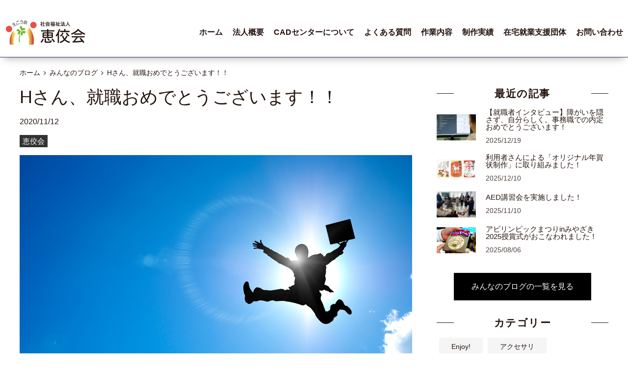

--- FILE ---
content_type: text/html; charset=UTF-8
request_url: https://www.fukushi-net.com/article/2634
body_size: 10869
content:
  <!DOCTYPE html>
<html>
<head>
  
  <meta name="google-site-verification" content="oR5u_ewUG4Ok95rf0x9tOwAtwoWo78cwWW_jef5G4rI" />
  <meta charset="utf-8">
  <meta http-equiv="X-UA-Compatible" content="IE=edge,chrome=1">
	<meta name="viewport" content="width=device-width, initial-scale=1">
	<meta name="format-detection" content="telephone=no">
	<meta name="description" content="恵佼会CADセンターは、宮崎市でデザイン制作・内職・ホームページ制作などを行う就労支援事業所です。CADセンターで働く・学ぶ・挑戦するを応援します。">
  <meta property="og:type" content="website" />
  <meta property="og:url" content="https://www.fukushi-net.com" />
  <meta property="og:title" content="社会福祉法人 恵佼会｜CADセンター" />
  <meta property="og:description" content="恵佼会CADセンターはホームページ制作、各種デザイン素材、印刷物制作、内職依頼などの仕事を承っています。是非１度お問い合わせください。" />
  <meta property="og:image" content="https://www.fukushi-net.com/new/wp-content/themes/ekoukai2017/images/logo.png" />
	
	<link rel="shortcut icon" href="https://www.fukushi-net.com/new/wp-content/themes/ekoukai2017/images/favicon.ico" >
  <link rel="stylesheet" type="text/css" href="https://www.fukushi-net.com/new/wp-content/themes/ekoukai2017/css/drawer.css">
  <link rel="stylesheet" type="text/css" href="https://www.fukushi-net.com/new/wp-content/themes/ekoukai2017/css/font-awesome.min.css">
	<link rel="stylesheet" type="text/css" href="https://www.fukushi-net.com/new/wp-content/themes/ekoukai2017/style.css?1759881007; ?>">
    
		<!-- All in One SEO 4.9.3 - aioseo.com -->
		<title>Hさん、就職おめでとうございます！！ | 社会福祉法人恵佼会 CADセンター 宮崎県でホームページ制作・印刷関連などを行っている障害者就労継続支援B型事業所です</title>
	<meta name="robots" content="max-image-preview:large" />
	<link rel="canonical" href="https://www.fukushi-net.com/article/2634" />
	<meta name="generator" content="All in One SEO (AIOSEO) 4.9.3" />
		<meta property="og:locale" content="ja_JP" />
		<meta property="og:site_name" content="社会福祉法人恵佼会　CADセンター　宮崎県でホームページ制作・印刷関連などを行っている障害者就労継続支援B型事業所です | 社会福祉法人恵佼会　CADセンター　宮崎県でホームページ制作・印刷関連などを行っている障害者就労継続支援B型事業所です" />
		<meta property="og:type" content="article" />
		<meta property="og:title" content="Hさん、就職おめでとうございます！！ | 社会福祉法人恵佼会 CADセンター 宮崎県でホームページ制作・印刷関連などを行っている障害者就労継続支援B型事業所です" />
		<meta property="og:url" content="https://www.fukushi-net.com/article/2634" />
		<meta property="article:published_time" content="2020-11-12T02:55:52+00:00" />
		<meta property="article:modified_time" content="2020-11-11T02:41:37+00:00" />
		<meta name="twitter:card" content="summary" />
		<meta name="twitter:title" content="Hさん、就職おめでとうございます！！ | 社会福祉法人恵佼会 CADセンター 宮崎県でホームページ制作・印刷関連などを行っている障害者就労継続支援B型事業所です" />
		<script type="application/ld+json" class="aioseo-schema">
			{"@context":"https:\/\/schema.org","@graph":[{"@type":"BreadcrumbList","@id":"https:\/\/www.fukushi-net.com\/article\/2634#breadcrumblist","itemListElement":[{"@type":"ListItem","@id":"https:\/\/www.fukushi-net.com#listItem","position":1,"name":"\u30db\u30fc\u30e0","item":"https:\/\/www.fukushi-net.com","nextItem":{"@type":"ListItem","@id":"https:\/\/www.fukushi-net.com\/article#listItem","name":"\u307f\u3093\u306a\u306e\u30d6\u30ed\u30b0 \u65b0\u7740\u8a18\u4e8b"}},{"@type":"ListItem","@id":"https:\/\/www.fukushi-net.com\/article#listItem","position":2,"name":"\u307f\u3093\u306a\u306e\u30d6\u30ed\u30b0 \u65b0\u7740\u8a18\u4e8b","item":"https:\/\/www.fukushi-net.com\/article","nextItem":{"@type":"ListItem","@id":"https:\/\/www.fukushi-net.com\/article\/category\/ekoukai#listItem","name":"\u6075\u4f7c\u4f1a"},"previousItem":{"@type":"ListItem","@id":"https:\/\/www.fukushi-net.com#listItem","name":"\u30db\u30fc\u30e0"}},{"@type":"ListItem","@id":"https:\/\/www.fukushi-net.com\/article\/category\/ekoukai#listItem","position":3,"name":"\u6075\u4f7c\u4f1a","item":"https:\/\/www.fukushi-net.com\/article\/category\/ekoukai","nextItem":{"@type":"ListItem","@id":"https:\/\/www.fukushi-net.com\/article\/2634#listItem","name":"H\u3055\u3093\u3001\u5c31\u8077\u304a\u3081\u3067\u3068\u3046\u3054\u3056\u3044\u307e\u3059\uff01\uff01"},"previousItem":{"@type":"ListItem","@id":"https:\/\/www.fukushi-net.com\/article#listItem","name":"\u307f\u3093\u306a\u306e\u30d6\u30ed\u30b0 \u65b0\u7740\u8a18\u4e8b"}},{"@type":"ListItem","@id":"https:\/\/www.fukushi-net.com\/article\/2634#listItem","position":4,"name":"H\u3055\u3093\u3001\u5c31\u8077\u304a\u3081\u3067\u3068\u3046\u3054\u3056\u3044\u307e\u3059\uff01\uff01","previousItem":{"@type":"ListItem","@id":"https:\/\/www.fukushi-net.com\/article\/category\/ekoukai#listItem","name":"\u6075\u4f7c\u4f1a"}}]},{"@type":"Organization","@id":"https:\/\/www.fukushi-net.com\/#organization","name":"\u793e\u4f1a\u798f\u7949\u6cd5\u4eba\u6075\u4f7c\u4f1a\u3000CAD\u30bb\u30f3\u30bf\u30fc\u3000\u5bae\u5d0e\u770c\u3067\u30db\u30fc\u30e0\u30da\u30fc\u30b8\u5236\u4f5c\u30fb\u5370\u5237\u95a2\u9023\u306a\u3069\u3092\u884c\u3063\u3066\u3044\u308b\u969c\u5bb3\u8005\u5c31\u52b4\u7d99\u7d9a\u652f\u63f4B\u578b\u4e8b\u696d\u6240\u3067\u3059","description":"\u793e\u4f1a\u798f\u7949\u6cd5\u4eba\u6075\u4f7c\u4f1a\u3000CAD\u30bb\u30f3\u30bf\u30fc\u3000\u5bae\u5d0e\u770c\u3067\u30db\u30fc\u30e0\u30da\u30fc\u30b8\u5236\u4f5c\u30fb\u5370\u5237\u95a2\u9023\u306a\u3069\u3092\u884c\u3063\u3066\u3044\u308b\u969c\u5bb3\u8005\u5c31\u52b4\u7d99\u7d9a\u652f\u63f4B\u578b\u4e8b\u696d\u6240\u3067\u3059","url":"https:\/\/www.fukushi-net.com\/"},{"@type":"WebPage","@id":"https:\/\/www.fukushi-net.com\/article\/2634#webpage","url":"https:\/\/www.fukushi-net.com\/article\/2634","name":"H\u3055\u3093\u3001\u5c31\u8077\u304a\u3081\u3067\u3068\u3046\u3054\u3056\u3044\u307e\u3059\uff01\uff01 | \u793e\u4f1a\u798f\u7949\u6cd5\u4eba\u6075\u4f7c\u4f1a CAD\u30bb\u30f3\u30bf\u30fc \u5bae\u5d0e\u770c\u3067\u30db\u30fc\u30e0\u30da\u30fc\u30b8\u5236\u4f5c\u30fb\u5370\u5237\u95a2\u9023\u306a\u3069\u3092\u884c\u3063\u3066\u3044\u308b\u969c\u5bb3\u8005\u5c31\u52b4\u7d99\u7d9a\u652f\u63f4B\u578b\u4e8b\u696d\u6240\u3067\u3059","inLanguage":"ja","isPartOf":{"@id":"https:\/\/www.fukushi-net.com\/#website"},"breadcrumb":{"@id":"https:\/\/www.fukushi-net.com\/article\/2634#breadcrumblist"},"image":{"@type":"ImageObject","url":"https:\/\/www.fukushi-net.com\/new\/wp-content\/uploads\/2018\/07\/20180731-blog1.jpg","@id":"https:\/\/www.fukushi-net.com\/article\/2634\/#mainImage","width":800,"height":600},"primaryImageOfPage":{"@id":"https:\/\/www.fukushi-net.com\/article\/2634#mainImage"},"datePublished":"2020-11-12T11:55:52+09:00","dateModified":"2020-11-11T11:41:37+09:00"},{"@type":"WebSite","@id":"https:\/\/www.fukushi-net.com\/#website","url":"https:\/\/www.fukushi-net.com\/","name":"\u793e\u4f1a\u798f\u7949\u6cd5\u4eba\u6075\u4f7c\u4f1a\u3000\u5bae\u5d0e\u770c\u3067\u30db\u30fc\u30e0\u30da\u30fc\u30b8\u5236\u4f5c\u30fb\u5370\u5237\u95a2\u9023\u306a\u3069\u3092\u884c\u3063\u3066\u3044\u308b\u969c\u5bb3\u8005\u5c31\u52b4\u79fb\u884c\u652f\u63f4\u3001\u969c\u5bb3\u8005\u5c31\u52b4\u7d99\u7d9a\u652f\u63f4B\u578b\u4e8b\u696d\u6240\u3067\u3059","description":"\u793e\u4f1a\u798f\u7949\u6cd5\u4eba\u6075\u4f7c\u4f1a\u3000CAD\u30bb\u30f3\u30bf\u30fc\u3000\u5bae\u5d0e\u770c\u3067\u30db\u30fc\u30e0\u30da\u30fc\u30b8\u5236\u4f5c\u30fb\u5370\u5237\u95a2\u9023\u306a\u3069\u3092\u884c\u3063\u3066\u3044\u308b\u969c\u5bb3\u8005\u5c31\u52b4\u7d99\u7d9a\u652f\u63f4B\u578b\u4e8b\u696d\u6240\u3067\u3059","inLanguage":"ja","publisher":{"@id":"https:\/\/www.fukushi-net.com\/#organization"}}]}
		</script>
		<!-- All in One SEO -->

<link rel='dns-prefetch' href='//www.google.com' />
<script type="text/javascript">
/* <![CDATA[ */
window._wpemojiSettings = {"baseUrl":"https:\/\/s.w.org\/images\/core\/emoji\/15.0.3\/72x72\/","ext":".png","svgUrl":"https:\/\/s.w.org\/images\/core\/emoji\/15.0.3\/svg\/","svgExt":".svg","source":{"concatemoji":"https:\/\/www.fukushi-net.com\/new\/wp-includes\/js\/wp-emoji-release.min.js?ver=6.5.7"}};
/*! This file is auto-generated */
!function(i,n){var o,s,e;function c(e){try{var t={supportTests:e,timestamp:(new Date).valueOf()};sessionStorage.setItem(o,JSON.stringify(t))}catch(e){}}function p(e,t,n){e.clearRect(0,0,e.canvas.width,e.canvas.height),e.fillText(t,0,0);var t=new Uint32Array(e.getImageData(0,0,e.canvas.width,e.canvas.height).data),r=(e.clearRect(0,0,e.canvas.width,e.canvas.height),e.fillText(n,0,0),new Uint32Array(e.getImageData(0,0,e.canvas.width,e.canvas.height).data));return t.every(function(e,t){return e===r[t]})}function u(e,t,n){switch(t){case"flag":return n(e,"\ud83c\udff3\ufe0f\u200d\u26a7\ufe0f","\ud83c\udff3\ufe0f\u200b\u26a7\ufe0f")?!1:!n(e,"\ud83c\uddfa\ud83c\uddf3","\ud83c\uddfa\u200b\ud83c\uddf3")&&!n(e,"\ud83c\udff4\udb40\udc67\udb40\udc62\udb40\udc65\udb40\udc6e\udb40\udc67\udb40\udc7f","\ud83c\udff4\u200b\udb40\udc67\u200b\udb40\udc62\u200b\udb40\udc65\u200b\udb40\udc6e\u200b\udb40\udc67\u200b\udb40\udc7f");case"emoji":return!n(e,"\ud83d\udc26\u200d\u2b1b","\ud83d\udc26\u200b\u2b1b")}return!1}function f(e,t,n){var r="undefined"!=typeof WorkerGlobalScope&&self instanceof WorkerGlobalScope?new OffscreenCanvas(300,150):i.createElement("canvas"),a=r.getContext("2d",{willReadFrequently:!0}),o=(a.textBaseline="top",a.font="600 32px Arial",{});return e.forEach(function(e){o[e]=t(a,e,n)}),o}function t(e){var t=i.createElement("script");t.src=e,t.defer=!0,i.head.appendChild(t)}"undefined"!=typeof Promise&&(o="wpEmojiSettingsSupports",s=["flag","emoji"],n.supports={everything:!0,everythingExceptFlag:!0},e=new Promise(function(e){i.addEventListener("DOMContentLoaded",e,{once:!0})}),new Promise(function(t){var n=function(){try{var e=JSON.parse(sessionStorage.getItem(o));if("object"==typeof e&&"number"==typeof e.timestamp&&(new Date).valueOf()<e.timestamp+604800&&"object"==typeof e.supportTests)return e.supportTests}catch(e){}return null}();if(!n){if("undefined"!=typeof Worker&&"undefined"!=typeof OffscreenCanvas&&"undefined"!=typeof URL&&URL.createObjectURL&&"undefined"!=typeof Blob)try{var e="postMessage("+f.toString()+"("+[JSON.stringify(s),u.toString(),p.toString()].join(",")+"));",r=new Blob([e],{type:"text/javascript"}),a=new Worker(URL.createObjectURL(r),{name:"wpTestEmojiSupports"});return void(a.onmessage=function(e){c(n=e.data),a.terminate(),t(n)})}catch(e){}c(n=f(s,u,p))}t(n)}).then(function(e){for(var t in e)n.supports[t]=e[t],n.supports.everything=n.supports.everything&&n.supports[t],"flag"!==t&&(n.supports.everythingExceptFlag=n.supports.everythingExceptFlag&&n.supports[t]);n.supports.everythingExceptFlag=n.supports.everythingExceptFlag&&!n.supports.flag,n.DOMReady=!1,n.readyCallback=function(){n.DOMReady=!0}}).then(function(){return e}).then(function(){var e;n.supports.everything||(n.readyCallback(),(e=n.source||{}).concatemoji?t(e.concatemoji):e.wpemoji&&e.twemoji&&(t(e.twemoji),t(e.wpemoji)))}))}((window,document),window._wpemojiSettings);
/* ]]> */
</script>
<style id='wp-emoji-styles-inline-css' type='text/css'>

	img.wp-smiley, img.emoji {
		display: inline !important;
		border: none !important;
		box-shadow: none !important;
		height: 1em !important;
		width: 1em !important;
		margin: 0 0.07em !important;
		vertical-align: -0.1em !important;
		background: none !important;
		padding: 0 !important;
	}
</style>
<link rel='stylesheet' id='wp-block-library-css' href='https://www.fukushi-net.com/new/wp-includes/css/dist/block-library/style.min.css?ver=6.5.7' type='text/css' media='all' />
<link rel='stylesheet' id='aioseo/css/src/vue/standalone/blocks/table-of-contents/global.scss-css' href='https://www.fukushi-net.com/new/wp-content/plugins/all-in-one-seo-pack/dist/Lite/assets/css/table-of-contents/global.e90f6d47.css?ver=4.9.3' type='text/css' media='all' />
<style id='classic-theme-styles-inline-css' type='text/css'>
/*! This file is auto-generated */
.wp-block-button__link{color:#fff;background-color:#32373c;border-radius:9999px;box-shadow:none;text-decoration:none;padding:calc(.667em + 2px) calc(1.333em + 2px);font-size:1.125em}.wp-block-file__button{background:#32373c;color:#fff;text-decoration:none}
</style>
<style id='global-styles-inline-css' type='text/css'>
body{--wp--preset--color--black: #000000;--wp--preset--color--cyan-bluish-gray: #abb8c3;--wp--preset--color--white: #ffffff;--wp--preset--color--pale-pink: #f78da7;--wp--preset--color--vivid-red: #cf2e2e;--wp--preset--color--luminous-vivid-orange: #ff6900;--wp--preset--color--luminous-vivid-amber: #fcb900;--wp--preset--color--light-green-cyan: #7bdcb5;--wp--preset--color--vivid-green-cyan: #00d084;--wp--preset--color--pale-cyan-blue: #8ed1fc;--wp--preset--color--vivid-cyan-blue: #0693e3;--wp--preset--color--vivid-purple: #9b51e0;--wp--preset--gradient--vivid-cyan-blue-to-vivid-purple: linear-gradient(135deg,rgba(6,147,227,1) 0%,rgb(155,81,224) 100%);--wp--preset--gradient--light-green-cyan-to-vivid-green-cyan: linear-gradient(135deg,rgb(122,220,180) 0%,rgb(0,208,130) 100%);--wp--preset--gradient--luminous-vivid-amber-to-luminous-vivid-orange: linear-gradient(135deg,rgba(252,185,0,1) 0%,rgba(255,105,0,1) 100%);--wp--preset--gradient--luminous-vivid-orange-to-vivid-red: linear-gradient(135deg,rgba(255,105,0,1) 0%,rgb(207,46,46) 100%);--wp--preset--gradient--very-light-gray-to-cyan-bluish-gray: linear-gradient(135deg,rgb(238,238,238) 0%,rgb(169,184,195) 100%);--wp--preset--gradient--cool-to-warm-spectrum: linear-gradient(135deg,rgb(74,234,220) 0%,rgb(151,120,209) 20%,rgb(207,42,186) 40%,rgb(238,44,130) 60%,rgb(251,105,98) 80%,rgb(254,248,76) 100%);--wp--preset--gradient--blush-light-purple: linear-gradient(135deg,rgb(255,206,236) 0%,rgb(152,150,240) 100%);--wp--preset--gradient--blush-bordeaux: linear-gradient(135deg,rgb(254,205,165) 0%,rgb(254,45,45) 50%,rgb(107,0,62) 100%);--wp--preset--gradient--luminous-dusk: linear-gradient(135deg,rgb(255,203,112) 0%,rgb(199,81,192) 50%,rgb(65,88,208) 100%);--wp--preset--gradient--pale-ocean: linear-gradient(135deg,rgb(255,245,203) 0%,rgb(182,227,212) 50%,rgb(51,167,181) 100%);--wp--preset--gradient--electric-grass: linear-gradient(135deg,rgb(202,248,128) 0%,rgb(113,206,126) 100%);--wp--preset--gradient--midnight: linear-gradient(135deg,rgb(2,3,129) 0%,rgb(40,116,252) 100%);--wp--preset--font-size--small: 13px;--wp--preset--font-size--medium: 20px;--wp--preset--font-size--large: 36px;--wp--preset--font-size--x-large: 42px;--wp--preset--spacing--20: 0.44rem;--wp--preset--spacing--30: 0.67rem;--wp--preset--spacing--40: 1rem;--wp--preset--spacing--50: 1.5rem;--wp--preset--spacing--60: 2.25rem;--wp--preset--spacing--70: 3.38rem;--wp--preset--spacing--80: 5.06rem;--wp--preset--shadow--natural: 6px 6px 9px rgba(0, 0, 0, 0.2);--wp--preset--shadow--deep: 12px 12px 50px rgba(0, 0, 0, 0.4);--wp--preset--shadow--sharp: 6px 6px 0px rgba(0, 0, 0, 0.2);--wp--preset--shadow--outlined: 6px 6px 0px -3px rgba(255, 255, 255, 1), 6px 6px rgba(0, 0, 0, 1);--wp--preset--shadow--crisp: 6px 6px 0px rgba(0, 0, 0, 1);}:where(.is-layout-flex){gap: 0.5em;}:where(.is-layout-grid){gap: 0.5em;}body .is-layout-flex{display: flex;}body .is-layout-flex{flex-wrap: wrap;align-items: center;}body .is-layout-flex > *{margin: 0;}body .is-layout-grid{display: grid;}body .is-layout-grid > *{margin: 0;}:where(.wp-block-columns.is-layout-flex){gap: 2em;}:where(.wp-block-columns.is-layout-grid){gap: 2em;}:where(.wp-block-post-template.is-layout-flex){gap: 1.25em;}:where(.wp-block-post-template.is-layout-grid){gap: 1.25em;}.has-black-color{color: var(--wp--preset--color--black) !important;}.has-cyan-bluish-gray-color{color: var(--wp--preset--color--cyan-bluish-gray) !important;}.has-white-color{color: var(--wp--preset--color--white) !important;}.has-pale-pink-color{color: var(--wp--preset--color--pale-pink) !important;}.has-vivid-red-color{color: var(--wp--preset--color--vivid-red) !important;}.has-luminous-vivid-orange-color{color: var(--wp--preset--color--luminous-vivid-orange) !important;}.has-luminous-vivid-amber-color{color: var(--wp--preset--color--luminous-vivid-amber) !important;}.has-light-green-cyan-color{color: var(--wp--preset--color--light-green-cyan) !important;}.has-vivid-green-cyan-color{color: var(--wp--preset--color--vivid-green-cyan) !important;}.has-pale-cyan-blue-color{color: var(--wp--preset--color--pale-cyan-blue) !important;}.has-vivid-cyan-blue-color{color: var(--wp--preset--color--vivid-cyan-blue) !important;}.has-vivid-purple-color{color: var(--wp--preset--color--vivid-purple) !important;}.has-black-background-color{background-color: var(--wp--preset--color--black) !important;}.has-cyan-bluish-gray-background-color{background-color: var(--wp--preset--color--cyan-bluish-gray) !important;}.has-white-background-color{background-color: var(--wp--preset--color--white) !important;}.has-pale-pink-background-color{background-color: var(--wp--preset--color--pale-pink) !important;}.has-vivid-red-background-color{background-color: var(--wp--preset--color--vivid-red) !important;}.has-luminous-vivid-orange-background-color{background-color: var(--wp--preset--color--luminous-vivid-orange) !important;}.has-luminous-vivid-amber-background-color{background-color: var(--wp--preset--color--luminous-vivid-amber) !important;}.has-light-green-cyan-background-color{background-color: var(--wp--preset--color--light-green-cyan) !important;}.has-vivid-green-cyan-background-color{background-color: var(--wp--preset--color--vivid-green-cyan) !important;}.has-pale-cyan-blue-background-color{background-color: var(--wp--preset--color--pale-cyan-blue) !important;}.has-vivid-cyan-blue-background-color{background-color: var(--wp--preset--color--vivid-cyan-blue) !important;}.has-vivid-purple-background-color{background-color: var(--wp--preset--color--vivid-purple) !important;}.has-black-border-color{border-color: var(--wp--preset--color--black) !important;}.has-cyan-bluish-gray-border-color{border-color: var(--wp--preset--color--cyan-bluish-gray) !important;}.has-white-border-color{border-color: var(--wp--preset--color--white) !important;}.has-pale-pink-border-color{border-color: var(--wp--preset--color--pale-pink) !important;}.has-vivid-red-border-color{border-color: var(--wp--preset--color--vivid-red) !important;}.has-luminous-vivid-orange-border-color{border-color: var(--wp--preset--color--luminous-vivid-orange) !important;}.has-luminous-vivid-amber-border-color{border-color: var(--wp--preset--color--luminous-vivid-amber) !important;}.has-light-green-cyan-border-color{border-color: var(--wp--preset--color--light-green-cyan) !important;}.has-vivid-green-cyan-border-color{border-color: var(--wp--preset--color--vivid-green-cyan) !important;}.has-pale-cyan-blue-border-color{border-color: var(--wp--preset--color--pale-cyan-blue) !important;}.has-vivid-cyan-blue-border-color{border-color: var(--wp--preset--color--vivid-cyan-blue) !important;}.has-vivid-purple-border-color{border-color: var(--wp--preset--color--vivid-purple) !important;}.has-vivid-cyan-blue-to-vivid-purple-gradient-background{background: var(--wp--preset--gradient--vivid-cyan-blue-to-vivid-purple) !important;}.has-light-green-cyan-to-vivid-green-cyan-gradient-background{background: var(--wp--preset--gradient--light-green-cyan-to-vivid-green-cyan) !important;}.has-luminous-vivid-amber-to-luminous-vivid-orange-gradient-background{background: var(--wp--preset--gradient--luminous-vivid-amber-to-luminous-vivid-orange) !important;}.has-luminous-vivid-orange-to-vivid-red-gradient-background{background: var(--wp--preset--gradient--luminous-vivid-orange-to-vivid-red) !important;}.has-very-light-gray-to-cyan-bluish-gray-gradient-background{background: var(--wp--preset--gradient--very-light-gray-to-cyan-bluish-gray) !important;}.has-cool-to-warm-spectrum-gradient-background{background: var(--wp--preset--gradient--cool-to-warm-spectrum) !important;}.has-blush-light-purple-gradient-background{background: var(--wp--preset--gradient--blush-light-purple) !important;}.has-blush-bordeaux-gradient-background{background: var(--wp--preset--gradient--blush-bordeaux) !important;}.has-luminous-dusk-gradient-background{background: var(--wp--preset--gradient--luminous-dusk) !important;}.has-pale-ocean-gradient-background{background: var(--wp--preset--gradient--pale-ocean) !important;}.has-electric-grass-gradient-background{background: var(--wp--preset--gradient--electric-grass) !important;}.has-midnight-gradient-background{background: var(--wp--preset--gradient--midnight) !important;}.has-small-font-size{font-size: var(--wp--preset--font-size--small) !important;}.has-medium-font-size{font-size: var(--wp--preset--font-size--medium) !important;}.has-large-font-size{font-size: var(--wp--preset--font-size--large) !important;}.has-x-large-font-size{font-size: var(--wp--preset--font-size--x-large) !important;}
.wp-block-navigation a:where(:not(.wp-element-button)){color: inherit;}
:where(.wp-block-post-template.is-layout-flex){gap: 1.25em;}:where(.wp-block-post-template.is-layout-grid){gap: 1.25em;}
:where(.wp-block-columns.is-layout-flex){gap: 2em;}:where(.wp-block-columns.is-layout-grid){gap: 2em;}
.wp-block-pullquote{font-size: 1.5em;line-height: 1.6;}
</style>
<link rel='stylesheet' id='contact-form-7-css' href='https://www.fukushi-net.com/new/wp-content/plugins/contact-form-7/includes/css/styles.css?ver=5.9.8' type='text/css' media='all' />
<script type="text/javascript" src="https://www.fukushi-net.com/new/wp-includes/js/jquery/jquery.min.js?ver=3.7.1" id="jquery-core-js"></script>
<script type="text/javascript" src="https://www.fukushi-net.com/new/wp-includes/js/jquery/jquery-migrate.min.js?ver=3.4.1" id="jquery-migrate-js"></script>
<link rel="https://api.w.org/" href="https://www.fukushi-net.com/wp-json/" /><link rel="EditURI" type="application/rsd+xml" title="RSD" href="https://www.fukushi-net.com/new/xmlrpc.php?rsd" />
<meta name="generator" content="WordPress 6.5.7" />
<link rel='shortlink' href='https://www.fukushi-net.com/?p=2634' />
<link rel="alternate" type="application/json+oembed" href="https://www.fukushi-net.com/wp-json/oembed/1.0/embed?url=https%3A%2F%2Fwww.fukushi-net.com%2Farticle%2F2634" />
<link rel="alternate" type="text/xml+oembed" href="https://www.fukushi-net.com/wp-json/oembed/1.0/embed?url=https%3A%2F%2Fwww.fukushi-net.com%2Farticle%2F2634&#038;format=xml" />
		<style type="text/css" id="wp-custom-css">
			.ul_class01{
	list-style-type: disc;
	padding-left: 30px;
  padding-right: 10px;
  padding-top: 10px;
  padding-bottom: 10px
}

.ul_class01 li {
	padding-top: 3px;
	padding-bottom: 3px;
}


.mb-1rem{
	margin-bottom:1rem!important;
}
.mt-1rem{
	margin-top:1rem!important;
}
.classH3{
	margin-bottom:1rem!important;
		margin-top:1rem!important;
	font-weight:bold!important;
	color:gray!important;
}		</style>
		  <!-- Global Site Tag (gtag.js) - Google Analytics -->
  <script async src="https://www.googletagmanager.com/gtag/js?id=UA-107272943-1"></script>
  <script>
    window.dataLayer = window.dataLayer || [];
    function gtag(){dataLayer.push(arguments)};
    gtag('js', new Date());

    gtag('config', 'UA-107272943-1');
  </script>
</head>
<body class="drawer drawer--right">
  <header>
    <a class="logo" href="https://www.fukushi-net.com"><img src="https://www.fukushi-net.com/new/wp-content/themes/ekoukai2017/images/logo.png" srcset="https://www.fukushi-net.com/new/wp-content/themes/ekoukai2017/images/logo@3x.png 3x" width="165" height="50" alt="社会福祉法人恵佼会"></a>
    <div class="pc-navi">
      <ul>
        <li><a href="https://www.fukushi-net.com">ホーム</a></li>
        <li><a href="https://www.fukushi-net.com/about">法人概要</a></li>
        <li><a href="https://www.fukushi-net.com/supportjob">CADセンターについて</a></li>
        <li><a href="https://www.fukushi-net.com/bosyu">よくある質問</a></li>
        <li><a href="https://www.fukushi-net.com/services">作業内容</a></li>
        <li><a href="https://www.fukushi-net.com/works/web">制作実績</a></li>
        <li><a href="https://www.fukushi-net.com/at-home-operation">在宅就業支援団体</a></li>
        <li><a href="https://www.fukushi-net.com/contact">お問い合わせ</a></li>
      </ul>
    </div>
    <div class="sp-navi">
      <button type="button" class="drawer-toggle drawer-hamburger">
        <span class="sr-only">toggle navigation</span>
        <span class="drawer-hamburger-icon"></span>
      </button>
      <nav class="drawer-nav" role="navigation">
        <ul class="drawer-menu">
          <li><a class="drawer-menu-item" href="https://www.fukushi-net.com">ホーム</a></li>
          <li><a class="drawer-menu-item" href="https://www.fukushi-net.com/about">法人概要</a></li>
          <li><a class="drawer-menu-item" href="https://www.fukushi-net.com/supportjob">CADセンターについて</a></li>
          <li><a class="drawer-menu-item" href="https://www.fukushi-net.com/bosyu">よくある質問</a></li>
          <li><a class="drawer-menu-item" href="https://www.fukushi-net.com/services">作業内容</a></li>
          <li><a class="drawer-menu-item" href="https://www.fukushi-net.com/works/web">制作実績</a></li>
          <li><a class="drawer-menu-item" href="https://www.fukushi-net.com/at-home-operation">在宅就業支援団体</a></li>
          <li><a class="drawer-menu-item" href="https://www.fukushi-net.com/contact">お問い合わせ</a></li>
        </ul>
      </nav>
    </div>
  </header>
  <main>
    <div class="lower-page">
      <ol class="breadcrumb">
        <li itemscope="itemscope" itemtype="http://data-vocabulary.org/Breadcrumb"><a href="https://www.fukushi-net.com" itemprop="url"><span itemprop="title">ホーム</span></a><i class="fa fa-angle-right" aria-hidden="true"></i></li>
        <li itemscope="itemscope" itemtype="http://data-vocabulary.org/Breadcrumb"><a href="https://www.fukushi-net.com/article" itemprop="url"><span itemprop="title">みんなのブログ</span></a><i class="fa fa-angle-right" aria-hidden="true"></i></li>
        <li>Hさん、就職おめでとうございます！！</li>
      </ol>
      <div class="content-wrapper">
        <section class="article-wrapper">
                      <h1>Hさん、就職おめでとうございます！！</h1>
            <p class="article-date">2020/11/12</p>
            <span class="tag">恵佼会</span>            <img width="800" height="600" src="https://www.fukushi-net.com/new/wp-content/uploads/2018/07/20180731-blog1.jpg" class="post-thumbnail wp-post-image" alt="" decoding="async" fetchpriority="high" srcset="https://www.fukushi-net.com/new/wp-content/uploads/2018/07/20180731-blog1.jpg 800w, https://www.fukushi-net.com/new/wp-content/uploads/2018/07/20180731-blog1-140x105.jpg 140w, https://www.fukushi-net.com/new/wp-content/uploads/2018/07/20180731-blog1-191x143.jpg 191w, https://www.fukushi-net.com/new/wp-content/uploads/2018/07/20180731-blog1-768x576.jpg 768w, https://www.fukushi-net.com/new/wp-content/uploads/2018/07/20180731-blog1-600x450.jpg 600w" sizes="(max-width: 800px) 100vw, 800px" />            <div class="article-content"><p>職員のT.K<img decoding="async" class="alignnone size-full wp-image-1957" src="https://www.fukushi-net.com/new/wp-content/uploads/2018/05/Men-1.png" alt="" width="80" height="92" />です。</p>
<p>今回就職まで結びつくことができました、Hさん。<br />
今年4月頃施設に入所し、約6か月の利用中に就職することができました！！</p>
<p>就職先の社員の方々も良い人ばかりで、Hさんに合っている職場だと思います。<br />
これから仕事を続けていくことが大事ですので、しっかり頑張ってもらいたいです。</p>
</div>
                  </section>
        <div class="side-wrapper">
          <div class="widget">
            <h2>最近の記事</h2>
                          <div class="recent-post">
                <div class="post-thumb"><a href="https://www.fukushi-net.com/article/3364"><img width="80" height="53" src="https://www.fukushi-net.com/new/wp-content/uploads/2025/12/jimusyoku-140x93.jpg" class="attachment-80x80 size-80x80 wp-post-image" alt="" decoding="async" loading="lazy" srcset="https://www.fukushi-net.com/new/wp-content/uploads/2025/12/jimusyoku-140x93.jpg 140w, https://www.fukushi-net.com/new/wp-content/uploads/2025/12/jimusyoku-191x127.jpg 191w, https://www.fukushi-net.com/new/wp-content/uploads/2025/12/jimusyoku-600x400.jpg 600w, https://www.fukushi-net.com/new/wp-content/uploads/2025/12/jimusyoku.jpg 750w" sizes="(max-width: 80px) 100vw, 80px" /></a></div>
                <div class="post-cont">
                  <h3 class="post-cont-title"><a href="https://www.fukushi-net.com/article/3364">【就職者インタビュー】障がいを隠さず、自分らしく。事務職での内定おめでとうございます！</a></h3>
                  <p class="post-cont-date">2025/12/19</p>
                </div>
              </div>
            　              <div class="recent-post">
                <div class="post-thumb"><a href="https://www.fukushi-net.com/article/3356"><img width="80" height="53" src="https://www.fukushi-net.com/new/wp-content/uploads/2025/12/2026_サムネイル-140x93.jpg" class="attachment-80x80 size-80x80 wp-post-image" alt="" decoding="async" loading="lazy" srcset="https://www.fukushi-net.com/new/wp-content/uploads/2025/12/2026_サムネイル-140x93.jpg 140w, https://www.fukushi-net.com/new/wp-content/uploads/2025/12/2026_サムネイル-191x127.jpg 191w, https://www.fukushi-net.com/new/wp-content/uploads/2025/12/2026_サムネイル-600x400.jpg 600w, https://www.fukushi-net.com/new/wp-content/uploads/2025/12/2026_サムネイル.jpg 750w" sizes="(max-width: 80px) 100vw, 80px" /></a></div>
                <div class="post-cont">
                  <h3 class="post-cont-title"><a href="https://www.fukushi-net.com/article/3356">利用者さんによる「オリジナル年賀状制作」に取り組みました！</a></h3>
                  <p class="post-cont-date">2025/12/10</p>
                </div>
              </div>
            　              <div class="recent-post">
                <div class="post-thumb"><a href="https://www.fukushi-net.com/article/3349"><img width="80" height="53" src="https://www.fukushi-net.com/new/wp-content/uploads/2025/11/AED_thumbnail-140x93.jpg" class="attachment-80x80 size-80x80 wp-post-image" alt="" decoding="async" loading="lazy" srcset="https://www.fukushi-net.com/new/wp-content/uploads/2025/11/AED_thumbnail-140x93.jpg 140w, https://www.fukushi-net.com/new/wp-content/uploads/2025/11/AED_thumbnail-191x127.jpg 191w, https://www.fukushi-net.com/new/wp-content/uploads/2025/11/AED_thumbnail-600x400.jpg 600w, https://www.fukushi-net.com/new/wp-content/uploads/2025/11/AED_thumbnail.jpg 667w" sizes="(max-width: 80px) 100vw, 80px" /></a></div>
                <div class="post-cont">
                  <h3 class="post-cont-title"><a href="https://www.fukushi-net.com/article/3349">AED講習会を実施しました！</a></h3>
                  <p class="post-cont-date">2025/11/10</p>
                </div>
              </div>
            　              <div class="recent-post">
                <div class="post-thumb"><a href="https://www.fukushi-net.com/article/3201"><img width="80" height="53" src="https://www.fukushi-net.com/new/wp-content/uploads/2025/08/jusyousiki_1_2-140x93.png" class="attachment-80x80 size-80x80 wp-post-image" alt="" decoding="async" loading="lazy" srcset="https://www.fukushi-net.com/new/wp-content/uploads/2025/08/jusyousiki_1_2-140x93.png 140w, https://www.fukushi-net.com/new/wp-content/uploads/2025/08/jusyousiki_1_2-191x127.png 191w, https://www.fukushi-net.com/new/wp-content/uploads/2025/08/jusyousiki_1_2-600x400.png 600w, https://www.fukushi-net.com/new/wp-content/uploads/2025/08/jusyousiki_1_2.png 750w" sizes="(max-width: 80px) 100vw, 80px" /></a></div>
                <div class="post-cont">
                  <h3 class="post-cont-title"><a href="https://www.fukushi-net.com/article/3201">アビリンピックまつりinみやざき2025授賞式がおこなわれました！</a></h3>
                  <p class="post-cont-date">2025/08/06</p>
                </div>
              </div>
            　                                    <a class="article-archive" href="https://www.fukushi-net.com/article">みんなのブログの一覧を見る</a>
          </div>
          <div class="widget">
            <h2>カテゴリー</h2>
            <ul class="article-category">	<li class="cat-item cat-item-22"><a href="https://www.fukushi-net.com/article/category/enjoy">Enjoy!</a>
</li>
	<li class="cat-item cat-item-25"><a href="https://www.fukushi-net.com/article/category/%e3%82%a2%e3%82%af%e3%82%bb%e3%82%b5%e3%83%aa">アクセサリ</a>
</li>
	<li class="cat-item cat-item-27"><a href="https://www.fukushi-net.com/article/category/abilympics">アビリンピック</a>
</li>
	<li class="cat-item cat-item-14"><a href="https://www.fukushi-net.com/article/category/gourmet">グルメ</a>
</li>
	<li class="cat-item cat-item-26"><a href="https://www.fukushi-net.com/article/category/%e4%bd%9c%e6%a5%ad">作業</a>
</li>
	<li class="cat-item cat-item-24"><a href="https://www.fukushi-net.com/article/category/voice">利用者の声</a>
</li>
	<li class="cat-item cat-item-15"><a href="https://www.fukushi-net.com/article/category/work">制作</a>
</li>
	<li class="cat-item cat-item-12"><a href="https://www.fukushi-net.com/article/category/ekoukai">恵佼会</a>
</li>
	<li class="cat-item cat-item-23"><a href="https://www.fukushi-net.com/article/category/facility">施設</a>
</li>
</ul>
          </div>
        </div>
    </div>
  </main>
    <footer>
    <div class="footer-info">
      <ul class="footer-explore">
        <li><a href="https://www.fukushi-net.com/about">法人概要</a></li>
        <li><a href="https://www.fukushi-net.com/supportjob">CADセンターについて</a></li>
        <li><a href="https://www.fukushi-net.com/bosyu">よくある質問</a></li>
        <li><a href="https://www.fukushi-net.com/services">作業内容</a></li>
        <li><a href="https://www.fukushi-net.com/works/web">制作実績</a></li>
        <li><a href="https://www.fukushi-net.com/at-home-operation">在宅就業支援団体</a></li>
        <li><a href="https://www.fukushi-net.com/contact">お問い合わせ</a></li>
      </ul>
      <ul class="footer-explore">
        <!--<li><a href="http://www.fukushi-net.com/study" target="_blank">在宅就業者育成研修サポート</a></li>-->
        <li><a href="http://www.fukushi-net.com/video" target="_blank">ビジネスマナー講座</a></li>
      </ul>
<div class="footer-contact">
  〒880-0024<br>
  宮崎市祇園1丁目50番地 宮崎市心身障害者福祉会館1階<br>
  TEL:0985-31-6441<br>
  FAX:0985-32-5029<br>
  MAIL:info@fukushi-net.com
  <span class="footer-social">
    <!-- Xアイコン -->
    <a href="https://x.com/ekou_cadcenter" target="_blank" rel="noopener" aria-label="X (Twitter)">
      <svg xmlns="http://www.w3.org/2000/svg" width="32" height="32" viewBox="0 0 24 24">
        <rect width="24" height="24" rx="4" fill="currentColor"/>
        <path d="M16.8 5H19.5L14.4 10.9L20 19H15.4L12 14.3L8.2 19H5.5L10.9 12.7L5.6 5H10.3L13.3 9.2L16.8 5Z" fill="#fff"/>
      </svg>
    </a>

    <!-- Instagramアイコン（公式グラデーション） -->
    <a href="https://www.instagram.com/ekoukai_cadcenter/" target="_blank" rel="noopener" aria-label="Instagram">
      <svg xmlns="http://www.w3.org/2000/svg" width="32" height="32" viewBox="0 0 512 512">
        <defs>
          <linearGradient id="instaGrad" x1="0%" y1="0%" x2="100%" y2="100%">
            <stop offset="0%" stop-color="#f58529"/>
            <stop offset="30%" stop-color="#dd2a7b"/>
            <stop offset="60%" stop-color="#8134af"/>
            <stop offset="100%" stop-color="#515bd4"/>
          </linearGradient>
        </defs>
        <rect width="512" height="512" rx="15%" fill="url(#instaGrad)"/>
        <path fill="#fff" d="M256 144a112 112 0 1 0 0 224 112 112 0 0 0 0-224zm0 184a72 72 0 1 1 0-144 72 72 0 0 1 0 144zm146-184a26 26 0 1 1-52 0 26 26 0 0 1 52 0z"/>
      </svg>
    </a>
  </span>
</div>
      <ul class="footer-explore">
        <li><a href="http://www.pref.miyazaki.lg.jp/index.html" target="_blank"><img src="https://www.fukushi-net.com/new/wp-content/themes/ekoukai2017/images/banner-1.jpg" alt="宮崎県"></a></li>
        <li><a href="http://www.city.miyazaki.miyazaki.jp/" target="_blank"><img src="https://www.fukushi-net.com/new/wp-content/themes/ekoukai2017/images/banner-2.gif" alt="宮崎市役所"></a></li>
        <li><a href="http://www.wam.go.jp/content/wamnet/pcpub/top/" target="_blank"><img src="https://www.fukushi-net.com/new/wp-content/themes/ekoukai2017/images/banner-3.gif" alt="ワムネット"></a></li>
        <li><a href="http://machi.fukushi-net.com/" target="_blank"><img src="https://www.fukushi-net.com/new/wp-content/uploads/img_banner/202406-01.png" alt="宮崎福祉のまちづくり協議会"></a></li>        <li><a href="http://machi.fukushi-net.com/" target="_blank"><img src="https://www.fukushi-net.com/new/wp-content/themes/ekoukai2017/images/banner-5.png" alt="宮崎福祉のまちづくり協議会"></a></li>
      </ul>
    </div>
    <div class="footer-copyright"><small>© 恵佼会 inc.</small></div>
  </footer>

  <script src="https://www.fukushi-net.com/new/wp-content/themes/ekoukai2017/js/jquery-1.12.4.min.js"></script>
  <script src="https://cdnjs.cloudflare.com/ajax/libs/iScroll/5.1.3/iscroll.min.js"></script>
  <script src="https://www.fukushi-net.com/new/wp-content/themes/ekoukai2017/js/drawer.min.js"></script>
      <script>
    $(document).ready(function() {
      $('.drawer').drawer();
          });
      </script>
  <script type="text/javascript" src="https://www.fukushi-net.com/new/wp-includes/js/dist/vendor/wp-polyfill-inert.min.js?ver=3.1.2" id="wp-polyfill-inert-js"></script>
<script type="text/javascript" src="https://www.fukushi-net.com/new/wp-includes/js/dist/vendor/regenerator-runtime.min.js?ver=0.14.0" id="regenerator-runtime-js"></script>
<script type="text/javascript" src="https://www.fukushi-net.com/new/wp-includes/js/dist/vendor/wp-polyfill.min.js?ver=3.15.0" id="wp-polyfill-js"></script>
<script type="text/javascript" src="https://www.fukushi-net.com/new/wp-includes/js/dist/hooks.min.js?ver=2810c76e705dd1a53b18" id="wp-hooks-js"></script>
<script type="text/javascript" src="https://www.fukushi-net.com/new/wp-includes/js/dist/i18n.min.js?ver=5e580eb46a90c2b997e6" id="wp-i18n-js"></script>
<script type="text/javascript" id="wp-i18n-js-after">
/* <![CDATA[ */
wp.i18n.setLocaleData( { 'text direction\u0004ltr': [ 'ltr' ] } );
/* ]]> */
</script>
<script type="text/javascript" src="https://www.fukushi-net.com/new/wp-content/plugins/contact-form-7/includes/swv/js/index.js?ver=5.9.8" id="swv-js"></script>
<script type="text/javascript" id="contact-form-7-js-extra">
/* <![CDATA[ */
var wpcf7 = {"api":{"root":"https:\/\/www.fukushi-net.com\/wp-json\/","namespace":"contact-form-7\/v1"}};
/* ]]> */
</script>
<script type="text/javascript" id="contact-form-7-js-translations">
/* <![CDATA[ */
( function( domain, translations ) {
	var localeData = translations.locale_data[ domain ] || translations.locale_data.messages;
	localeData[""].domain = domain;
	wp.i18n.setLocaleData( localeData, domain );
} )( "contact-form-7", {"translation-revision-date":"2024-07-17 08:16:16+0000","generator":"GlotPress\/4.0.1","domain":"messages","locale_data":{"messages":{"":{"domain":"messages","plural-forms":"nplurals=1; plural=0;","lang":"ja_JP"},"This contact form is placed in the wrong place.":["\u3053\u306e\u30b3\u30f3\u30bf\u30af\u30c8\u30d5\u30a9\u30fc\u30e0\u306f\u9593\u9055\u3063\u305f\u4f4d\u7f6e\u306b\u7f6e\u304b\u308c\u3066\u3044\u307e\u3059\u3002"],"Error:":["\u30a8\u30e9\u30fc:"]}},"comment":{"reference":"includes\/js\/index.js"}} );
/* ]]> */
</script>
<script type="text/javascript" src="https://www.fukushi-net.com/new/wp-content/plugins/contact-form-7/includes/js/index.js?ver=5.9.8" id="contact-form-7-js"></script>
<script type="text/javascript" id="google-invisible-recaptcha-js-before">
/* <![CDATA[ */
var renderInvisibleReCaptcha = function() {

    for (var i = 0; i < document.forms.length; ++i) {
        var form = document.forms[i];
        var holder = form.querySelector('.inv-recaptcha-holder');

        if (null === holder) continue;
		holder.innerHTML = '';

         (function(frm){
			var cf7SubmitElm = frm.querySelector('.wpcf7-submit');
            var holderId = grecaptcha.render(holder,{
                'sitekey': '6LeLZkIUAAAAAJLPgpC8-vGMxm_zEaM_fLLqW23Z', 'size': 'invisible', 'badge' : 'inline',
                'callback' : function (recaptchaToken) {
					if((null !== cf7SubmitElm) && (typeof jQuery != 'undefined')){jQuery(frm).submit();grecaptcha.reset(holderId);return;}
					 HTMLFormElement.prototype.submit.call(frm);
                },
                'expired-callback' : function(){grecaptcha.reset(holderId);}
            });

			if(null !== cf7SubmitElm && (typeof jQuery != 'undefined') ){
				jQuery(cf7SubmitElm).off('click').on('click', function(clickEvt){
					clickEvt.preventDefault();
					grecaptcha.execute(holderId);
				});
			}
			else
			{
				frm.onsubmit = function (evt){evt.preventDefault();grecaptcha.execute(holderId);};
			}


        })(form);
    }
};
/* ]]> */
</script>
<script type="text/javascript" async defer src="https://www.google.com/recaptcha/api.js?onload=renderInvisibleReCaptcha&amp;render=explicit&amp;hl=ja" id="google-invisible-recaptcha-js"></script>
</body>
</html>

--- FILE ---
content_type: text/css
request_url: https://www.fukushi-net.com/new/wp-content/themes/ekoukai2017/style.css?1759881007;%20?%3E
body_size: 10906
content:
@charset "UTF-8";
/*
Theme Name: ekoukai_2017
Theme URI: http://www.fukushi-net.com/
Author: the ekoukai team
Description: 恵佼会のテーマに関するスタイル
Version: 1.0
License: GNU General Public License v2 or later
License URI: http://www.gnu.org/licenses/gpl-2.0.html
*/

@font-face {
	font-family: ekou;
	src: url('fonts/ekou.ttf') format('opentype');
}

/**
* 共通セレクタ
*
* 全サイズの共通セレクタ
*/
html, body, div, span, applet, object, iframe,
h1, h2, h3, h4, h5, h6, p, blockquote, pre,
a, abbr, acronym, address, big, cite, code,
del, dfn, em, img, ins, kbd, q, s, samp,
small, strike, strong, sub, sup, tt, var,
b, u, i, center,
dl, dt, dd, ol, ul, li,
fieldset, form, label, legend,
table, caption, tbody, tfoot, thead, tr, th, td,
article, aside, canvas, details, embed,
figure, figcaption, footer, header, hgroup,
menu, nav, output, ruby, section, summary,
time, mark, audio, video {
	margin: 0;
	padding: 0;
	border: 0;
	font-size: 100%;
	font: inherit;
	vertical-align: baseline;
}

/* HTML5 display-role reset for older browsers */
article, aside, details, figcaption, figure,
footer, header, hgroup, menu, nav, section {
	display: block;
}

body {
	line-height: 1;
	font-size: 16px;
	-webkit-text-size-adjust: 100%;
	color: #24130d;
	/*font-family: arial,sans-serif;*/
	font-family: 'Avenir','Helvetica Neue','Helvetica','Arial','Hiragino Sans','ヒラギノ角ゴシック',YuGothic,'Yu Gothic','メイリオ', Meiryo,'ＭＳ Ｐゴシック','MS PGothic',sans-serif;
	margin: 0 auto;
}

ol, ul { list-style: none; }

blockquote, q { quotes: none; }

blockquote:before,
blockquote:after,
q:before, q:after {
	content: '';
	content: none;
}

table {
	border-collapse: collapse;
	border-spacing: 0;
}

img { vertical-align: bottom; }

a {
	color: #24130d;
	text-decoration: none;
}

a:hover {
	color: #239dda;
}

p { line-height: 1.5; }

.clearfix:after {
  content: "";
  clear: both;
  display: block;
}

/* header */
header {
	display: flex;
	box-shadow: 0 10px 15px -8px rgba(0,0,0,.3);
	box-sizing: border-box;
	border-bottom: 1px solid #2a305a;
	padding: 20px 0;
}

.logo {
	width: 165px;
	line-height: 55px;
	margin: 0 auto 0 12px;
}

.pc-navi { margin-right: 10px; }

.pc-navi ul {
	display: flex;
	width: 100%;
	height: 100%;
}

.pc-navi li { line-height: 60px; }

.pc-navi li+li { margin-left: 10px; }

.pc-navi li a {
  text-align: center;
	padding-right: 10px;
	font-weight: 600;
}

.pc-navi li:last-child a {
	padding-right: 0;
}

.pc-navi li a:hover {
	color: #24130d;
	text-decoration: underline;
}

.sp-navi { display: none; }

/* breadcrumb */
.breadcrumb {
	display: flex;
	flex-wrap: wrap;
  font-size: .85rem;
	margin: 25px 0;
}

.breadcrumb a:hover { text-decoration: underline; }

.breadcrumb i { margin: 0 7px; }

/* 下層ページのcommonセクション */
.lower-page {
	margin: 0 auto 50px;
	max-width: 1200px;
}

.lower-page-title {
	font-size: 2.5rem;
	margin-bottom: 20px;
}

.lower-page h2 {
	font-size: 1.5rem;
	margin: 20px 0 10px;
	line-height: 1.4;
	position: relative;
	overflow: hidden;
}

.lower-page h2::before,
.lower-page h2::after {
	content: "";
	position: absolute;
	bottom: 0;
}

.lower-page h2::before {
	border-bottom: 3px solid #2352a4;
	width: 100%;
}

.lower-page h2::after {
	border-bottom: 3px solid #d8d8d8;
	width: 100%;
}

.lower-page-box {
	border-left: 15px solid #4eacb8;
	padding: 20px;
	margin: 20px 0;
	background-color: #fff;
}

.lower-page-box h3 {
	font-size: 20px;
	margin: 0 0 25px;
}

.lower-page-arrow-down {
	display: block;
	font-size: 50px;
	text-align: center;
}

/* footer */
footer {
	border-top: 3px solid #2a305a;
	padding: 25px 50px;
	max-width: 1200px;
	margin: 0 auto;
}

.footer-banner {
	display: flex;
	justify-content: space-around;
	margin-bottom: 20px;
}

.footer-info {
	display: flex;
	justify-content: space-between;
	line-height: 2;
	font-size: .85rem;
}

.footer-info a { margin-right: 10px; }

.footer-info a:hover { text-decoration: underline; }

.footer-explore:nth-of-type(2) {
	position: relative;
	padding: 20px 10px 7px;
	border: 1px solid #2a305a;
	height: 110px;
}

.footer-explore:nth-of-type(2)::before {
	content: '利用者限定';
	position: absolute;
	top: 0;
	left: 0;
	background: #2a305a;
	color: #fff;
	font-size: 14px;
	height: 20px;
	line-height: 20px;
	padding: 0 7px;
}

.footer-explore:last-of-type { width: 200px }

.footer-explore:last-of-type li { margin: 0 0 10px; }

.footer-explore:last-of-type li:last-child { margin: 0; }

.fb {
	text-align: center;
	margin-top: 20px;
}

.fb img { width: 50px; }

.footer-copyright {
	margin: 20px 0 0;
	text-align: center;
}

/* pager */
.wp-pagenavi {
	text-align: center;
	margin: 10px 0;
}

.wp-pagenavi .previouspostslink,
.wp-pagenavi .page,
.wp-pagenavi .nextpostslink {
	background: #3F4456;
	color: #fff;
	display: inline-block;
	margin: 0 10px;
	padding: 15px 20px;
}

.wp-pagenavi .current {
	background: #4eacb8;
	color: #fff;
	display: inline-block;
	padding: 15px 20px;
	margin: 0 10px;
}

/**
* 404ページのセクション
*
* 404ページに関するセクション
*/
.not-found { text-align: center; }

.not-found h2::before,
.not-found h2::after {
	border-bottom: none;
	width: auto;
}

.not-found-message {
	font-size: .8rem;
	text-align: center;
	margin-bottom: 30px;
}

.not-found-toppage a:hover { text-decoration: underline; }

/**
* トップページのセクション
*
* PCサイズのトップページに関するセクション
*/
.video-container {
  position: relative;
  overflow: hidden;
	height: 0;
	padding-top: calc( 600 / 1024 * 65% );
}

.video-container::before {
	content: "";
	background: url("images/bg-dot.png");
	background-size: 2px;
  width: 100%;
  height: 100%;
  position: absolute;
  left: 0;
  top: 0;
  z-index: 2;
}

video {
	position: absolute;
	left: 0;
	top: 0;
	width: 100%;
	z-index: 1;
}

.video-container .callout {
  position: absolute;
  display: flex;
  justify-content: center;
  align-items: center;
  flex-direction: column;
  height: 100%;
	width: 100%;
  text-align: center;
  z-index: 3;
	top: 0;
	left: 0;
}

.video-container h1 {
	color: #fff;
	font-family: 'ekou';
  text-transform: uppercase;
  margin: 0 0 1rem;
  font-size: 3.5rem;
	text-shadow: 2px 2px 0 #000;
}

.video-container p {
	color: #fff;
	font-family: 'ekou';
  font-size: 2.5rem;
	text-shadow: 2px 2px 0 #000;
}

.video-container .typed { text-shadow: 2px 2px 0 #000; }

.video-container p:nth-of-type(2) {
	position: absolute;
	right: 10px;
	bottom: 5px;
	font-size: 1rem;
	text-shadow: none;
}

.video-container p:nth-of-type(2) span {
	background: #fff;
	border: 1px solid #ff0000;
	color: #ff0000;
	padding: 2px;
	margin-left: 7px;
}

.top-information {
	margin: 50px 0 0;
	display: flex;
}

.news {
	background: #38535a;
	padding: 20px;
	width: 69%;
}

.news h2 {
	font-size: 1.5rem;
	margin: 0 0 20px;
}

.news h2 span {
	font-size: .8rem;
	margin-left: 15px;
	letter-spacing: .14rem;
}

.news a { color: #a0dbeb; }

.news-list li {
	margin: 0 0 30px;
	font-size: .9rem;
	margin: 0 0 24px;
	word-wrap: break-word;
}

.news-list li span {
	color: #b3b5a3;
	font-size: .85rem;
	margin: 0 10px 0 0;
}

.news-list a { color: #fff; }

.news-list a:hover { text-decoration: underline; }

.facebook {
	margin-left: 1%;
	text-align: right;
}

.grid-container {
	margin: 50px 0;
	position: relative;
	height: 810px;
}

.grid-container-item {
	position: absolute;
	height: 260px;
	width: 28%;
	display: flex;
	justify-content: center;
	align-items: center;
}

.grid-container-item:nth-child(1) {
	background: #c95031;
	top: 0;
	left: 29%;
	width: 42%;
	height: 400px;
}

.grid-container-item:nth-child(2) {
	background: #65141b;
	bottom: 0px;
	left: 29%;
	width: 42%;
	height: 400px;
}

.grid-container-item:nth-child(3) {
	background: #112c3f;
	top: 0;
	left: 0;
}

.grid-container-item:nth-child(4) {
	background: #9cd0ac;
	top: 275px;
	left: 0;
}

.grid-container-item:nth-child(5) {
	background: #00b3ad;
	top: 550px;
	left: 0;
}

.grid-container-item:nth-child(6) {
	background: #ff897b;
	top: 0;
	right: 0;
}

.grid-container-item:nth-child(7) {
	background: #154142;
	top: 275px;
	right: 0;
}

.grid-container-item:nth-child(8) {
	background: #939e9e;
	top: 550px;
	right: 0;
}

.grid-container-item-description {
	text-align: center;
	padding-top: 90px;
}

.grid-container-item:nth-child(1) .grid-container-item-description {
	background-image: url('images/index-menu1.svg');
	background-repeat: no-repeat;
	background-position: top center;
	background-size: 70px 70px;
}

.grid-container-item:nth-child(2) .grid-container-item-description {
	background-image: url('images/index-menu2.svg');
	background-repeat: no-repeat;
	background-position: top center;
	background-size: 90px 90px;
}

.grid-container-item:nth-child(3) .grid-container-item-description {
	background-image: url('images/index-menu3.svg');
	background-repeat: no-repeat;
	background-position: top center;
	background-size: 100px 100px;
}

.grid-container-item:nth-child(4) .grid-container-item-description {
	background-image: url('images/index-menu4.svg');
	background-repeat: no-repeat;
	background-position: top center;
	background-size: 100px 100px;
}

.grid-container-item:nth-child(5) .grid-container-item-description {
	background-image: url('images/index-menu7.svg');
	background-repeat: no-repeat;
	background-position: top center;
	background-size: 100px 100px;
}

.grid-container-item:nth-child(6) .grid-container-item-description {
	background-image: url('images/index-menu6.svg');
	background-repeat: no-repeat;
	background-position: top center;
	background-size: 90px 90px;
}

.grid-container-item:nth-child(7) .grid-container-item-description {
	background-image: url('images/index-menu8.svg');
	background-repeat: no-repeat;
	background-position: top center;
	background-size: 100px 100px;
}

.grid-container-item:nth-child(8) .grid-container-item-description {
	background-image: url('images/index-menu5.svg');
	background-repeat: no-repeat;
	background-position: top center;
	background-size: 100px 100px;
}

.grid-container-item-description span {
	color: #fff4d6;
	display: inline-block;
	font-size: 1.5rem;
	font-weight: bold;
	position: relative;
	line-height: 50px;
}

.grid-container-item-description span::before,
.grid-container-item-description span::after {
	content: "";
	position: absolute;
	display: block;
	width: 80%;
	height: 1px;
	background: #fff4d6;
	left: 10%;
}

.grid-container-item-description span::before { top: 0; }

.grid-container-item-description span::after { bottom: -1px; }

.grid-container-item-description p {
	color: #fff4d6;
	font-size: .8rem;
	margin: 15px 30px 0;
}

/**
* aboutページのセクション
*
* PCサイズの恵佼会についてに関するセクション
*/
.history {
	-webkit-box-sizing: border-box;
	-moz-box-sizing: border-box;
	box-sizing: border-box;
}

.history li::before {
	content: '';
	background: #f8f9f2;
	position: absolute;
	left: 50%;
	top: 0;
	-webkit-transform: translateX(-50%);
	transform: translateX(-50%);
	width: 20px;
	height: 20px;
	border: 3px solid #38535a;
	-webkit-border-radius: 50%;
	-moz-border-radius: 50%;
	border-radius: 50%;
}

.history li {
	background: #38535a;
  position: relative;
  margin: 0 auto;
  width: 5px;
  padding-bottom: 40px;
}

.history li:nth-child(odd) .history-content { left: 50px; }

.history li:nth-child(even) .history-content { left: calc(-348px - 36px); }

.history li .history-content::before {
	content: '';
	background: #38535a;
	position: absolute;
	top: 0px;
	width: 36px;
	height: 5px;
}

.history li:nth-child(odd) .history-content::before { left: -36px; }

.history li:nth-child(even) .history-content::before { right: -36px; }

.history li .history-content {
	position: relative;
	top: 7px;
	width: 300px;
	padding: 20px;
	background: #38535a;
}

.history-content h3,
.history-content p {
	color: #a0dbeb;
	text-align: center;
}

.history-content h3 {
	font-size: 1.4rem;
	padding-bottom: 10px;
}

.about-page table { margin: 0 auto; }

.about-page th,
.about-page td {
	padding: 20px 0;
}

.about-page th { width: 25%; }

.about-lower-section { margin: 30px 0; }

.about-lower-section h1 {
	font-size: 1.25rem;
	margin-bottom: 10px;
	line-height: 1.4;
	position: relative;
	overflow: hidden;
}

.about-page h2 {
	font-size: 1.5rem;
	margin: 10px 0;
	line-height: 1.4;
	position: relative;
	overflow: hidden;
}

.about-lower-section h1::before,
.about-lower-section h1::after {
	content: "";
	position: absolute;
	bottom: 0;
}

.about-lower-section h1::before {
	border-bottom: 3px solid #2352a4;
	width: 100%;
}

.about-lower-section h1::after {
	border-bottom: 3px solid #d8d8d8;
	width: 100%;
}

.about-lower-section section { margin: 0 0 20px; }

.about-lower-section section h1 {
	border-bottom: none;
	font-size: 1rem;
	line-height: 1;
}

.about-lower-section section h1::before,
.about-lower-section section h1::after {
	border-bottom: none;
	width: auto;
}

.about-lower-section section p,
.info-list {
	font-size: .9rem;
	margin-left: 10px;
}

.info-list a { color: #00a9c7; }

.info-list .info-lists { margin-bottom: 30px; }

.info-list a:hover { text-decoration: underline; }

.info-list i { margin-right: 5px; }

/**
* servicesページのセクション
*
* PCサイズの制作案内に関するセクション
*/
.services-information {
	background: #fff;
	overflow: hidden;
	margin: 40px 0;
}

.services-information:last-of-type { margin: 40px 0 0; }

.service-image-right,
.service-image-left {
	width: 40%;
	position: relative;
}

.service-image-right { float: right; }

.service-image-left { float: left; }

.service-image-right img,
.service-image-left img {
	width: 100%;
}

.service-image-right::after {
	position: absolute;
	content: "";
	border-top: 15px solid transparent;
	border-right: none;
	border-bottom: 15px solid transparent;
	border-left: 15px solid #fff;
	height: 0;
	left: -1px;
	top: 25px;
	width: 0;
}

.service-image-left::after {
	position: absolute;
	content: "";
	border-top: 15px solid transparent;
	border-right: 15px solid #fff;
	border-bottom: 15px solid transparent;
	border-left: none;
	height: 0;
	right: -1px;
	top: 25px;
	width: 0;
}

.service-content {
	float: left;
	padding: 2%;
	width: 56%;
}

.service-content h2 { margin: 0 0 10px; }

.service-content h3 {
	font-size: 24px;
	margin-bottom: 10px;
}

.service-content p { margin-bottom: 20px; }

.service-link {
	background: #545454;
	color: #fff;
	display: inline-block;
	padding: 30px 0;
	margin-top: 30px;
	text-align: center;
	width: 100%;
}

.service-link i { margin-right: 10px; }

/**
* supportページのセクション
*
* PCサイズの相談支援事業に関するセクション
*/
.support-top { margin-top: 15px; }

.support-img {
  display: block;
	margin: 0 auto;
}

.support-ad {
	position: relative;
	background: #fff;
	border: 3px solid #38535a;
	padding: 10px;
	margin: 50px 0 10px;
}

.support-ad .box-title {
	position: absolute;
	display: inline-block;
	top: -30px;
	left: -3px;
	height: 30px;
	line-height: 30px;
	vertical-align: middle;
	border-radius: 5px 5px 0 0;
	padding: 0 9px;
	background: #38535a;
	color: #fff;
	font-size: 1rem;
	font-weight: bold;
}

.support-ad p {
	font-size: 1.3rem;
	font-weight: bold;
	margin: 20px 0;
	text-align: center;
}

.support-ad table { margin: 0 auto; }

.support-ad th {
	padding: 0 20px 10px 0;
	text-align: right;
}

/**
* at-home-operationページのセクション
*
* PCサイズの在宅就業支援団体についてに関するセクション
*/
.resistration {
  position: relative;
  padding: 30px 15px 8px 15px;
  box-sizing: border-box;
  font-style: italic;
  color: #555;
}

.resistration:before{
  display: inline-block;
  position: absolute;
  top: 0;
  left: 15px;
  vertical-align: middle;
  content: "\f10d";
  font-family: FontAwesome;
  color: #cfcfcf;
  font-size: 28px;
  line-height: 1;
}

.resistration p {
  padding: 0;
  margin: 10px 0;
  line-height: 1.7;
}

.resistration cite {
  display: block;
  text-align: right;
  color: #888;
  font-size: 0.9em;
}

.adjustment-money td { padding: 10px; }

.adjustment-money span { color: #ff0000; }

/**
* trainingページのセクション
*
* PCサイズの在宅就業者育成研修に関するセクション
*/
xxx.training-title {
	position: relative;
	padding: 5px 5px 5px 42px;
	background: #4eacb8;
	font-size: 20px;
	color: #fff;
	margin: 30px 0 15px -33px;
	line-height: 1.3;
	z-index:-1;
}

xxx.training-title:before {
	position: absolute;
	content: '';
	left: -2px;
	top: -2px;
	border: none;
	border-left: solid 40px #fff;
	border-bottom: solid 79px transparent;
	z-index:-2
}

.training-info { margin: 20px 0; }

.training-info li {
	list-style-type: disc;
	margin: 10px 0 10px 20px;
}
.training-application { margin-left: 20px; }

.training-application dt {
	display: list-item;
	list-style-type: decimal;
	margin-bottom: 10px;
}

.training-application dd { margin-bottom: 20px; }

.training-application a {
	color: #00a9c7;
	margin-left: 10px;
}

.training-application a:hover { text-decoration: underline; }

.training-faqs dt::before,
.training-faqs dd::before {
	font-size: 30px;
	margin-right: 10px;
}

.training-faqs dt::before { content: "Q"; }

.training-faqs dt { font-size: 20px; }

.training-faqs dd::before {
	content: "A";
	color: #fd0202;
}

.training-faqs dd { margin-bottom: 20px; }

.training-contact {
	display: flex;
	justify-content: space-around;
}

.training-contact ul { margin-bottom: 30px; }

.training-contact li {
	font-size: .95rem;
	margin: 10px 0;
}

/**
* contactページのセクション
*
* PCサイズのお問い合わせに関するセクション
*/
.cotnents-box{
  width: 700px;
  margin: 0 auto 100px;
}

.cotnents-box h2{
  font-size: 36px;
  font-weight: bold;
  text-align: center;
  line-height: 120%;
  padding: 16px 0;
}

.cotnents-box h2::before,
.cotnents-box h2::after { border-bottom: none; }

.contact-form {
  width: 100%;
  border-top: solid 1px #CCC;
  margin: 20px 0 10px;
}

.contact-form dt {
  font-size: 14px;
  width: 30%;
  font-weight: bold;
  float: left;
  margin-top: 10px;
}

dt .label {
  float: none;
  background-color: #F00;
  font-size: 12px;
  color: #FFF;
  padding: 4px 8px;
  border-radius: 3px ;
  margin: 0 5px 0 10px;
}

.contact-form dd {
  padding: 0 0 10px 32%;
  padding-bottom: 10px;
  border-bottom: 1px solid #CCC;
  margin-top: 10px;
}

.cotnents-box input[type="text"],
.cotnents-box input[type="email"],
.cotnents-box textarea {
  width: 96%;
  border: 1px solid #CCC;
  box-shadow: none;
  padding: 8px;
}

.mfp-buttons {
  text-align: center;
  padding-top: 20px;
}

.btn-red {
  color: #FFF;
  background: #F82E00;
  font-size: 16px;
  font-weight: bold;
  text-align: center;
  min-width: 200px;
  padding: 10px 30px;
  border: 2px solid #F82E00;
  display: inline-block;
  color: #fff;
  text-align: center;
  text-decoration: none;
  transition: all .3s;
}

.btn-red:after {
  position: absolute;
  top: 50%;
  right: .2em;
  content: '';
  margin-top: -5px;
  border: 7px solid transparent;
  border-top-width: 5px;
  border-bottom-width: 5px;
  transition: all .3s;
}

.btn-red:hover {
  background-color: #fff;
  color: #F82E00;
}

/**
* taxonomy-works-category-webページのセクション
* taxonomy-works-category-printページのセクション
*
* PCサイズのWEBサイト・印刷関連の制作実績についてに関するセクション
*/
.works-category {
	display: flex;
	width: 100%;
	margin-bottom: 25px;
	justify-content: space-between;
}

.works-category li {
	box-sizing: border-box;
	border: 1px solid #545454;
	text-align: center;
	width: 30%;
}

.works-category a {
  color: #545454;
	display: block;
	padding: 20px 0;
}

.works-category a:hover,
.works-category-selected {
	background: #545454;
	color: #fff;
}

.works-category-selected a { color: #fff; }

.works-list {
	display: flex;
	flex-wrap: wrap;
	width: 100%;
}

.works-list li {
	width: 30%;
	margin: 0 1.5% 50px;
}

.works-list li a { display: block; }

.works-list li img { width: 100%; }

.works-list li h3 {
	font-size: 18px;
	margin: 10px 0;
}

.works-list .client-name {
	font-size: 12px;
	text-align: right;
	margin-bottom: 10px;
}

.works-list .client-description { font-size: 13px; }

/* 2019.02.20 add */
.works-subcategory {
	margin: 20px 0 40px;
	display: flex;
	justify-content: flex-end;
}

.works-subcategory li { margin: 0 10px; }

.works-subcategory li:first-child { background-color: #545454; }

.works-subcategory li:nth-child(2) { background-color: #259f94; }

.works-subcategory li:nth-child(3) { background-color: #f2a7b7; }

.works-subcategory li:last-child {
	margin: 0 0 0 10px;
	background-color: #25426b;
}

.works-subcategory li a {
	padding: 15px 10px;
	display: block;
	color: #fff;
}
/* 2019.02.20 add */

/**
* works-singleページのセクション
*
* PCサイズの制作実績詳細についてに関するセクション
*/
.release-date {
	font-size: 14px;
	text-align: right;
	margin-bottom: 14px;
}

.work-image {
	display: block;
	margin: 0 auto;
	width: 90%;
}

.works-single-description {
	margin: 30px auto 0;
	width: 90%;
}

.work-info {
	border: 1px solid #000;
	margin: 30px auto;
	width: 90%;
}

.work-info h3 {
	border-bottom: 1px solid #000;
	padding: 10px 0;
	text-align: center;
}

.work-info dl { padding: 20px; }

.work-info dt {
	font-size: 20px;
	margin-bottom: 7px;
}

.work-info dd {
	font-size: 14px;
	margin-bottom: 20px;
}

.work-info dd a { color: #00a9c7; }

.work-info dd a:hover { text-decoration: underline; }

.work-info dd a i { margin-right: 5px; }

.work-info .creative-list {
	display: flex;
	flex-wrap: wrap;
}

.work-info .creative-list li {
	background: #ccc;
	border-radius: 14px;
	font-size: 13px;
	padding: 0 15px;
	height: 25px;
	line-height: 25px;
	margin: 5px 7px 10px 0;
}

.work-info .creative-list li.done {
	background: #545454;
	color: #fff;
}

.works-further { display: flex; }

.works-further li {
	width: 50%;
	text-align: center;
}

.works-further p {
	font-size: 14px;
}

.works-further a {
	background: #545454;
	border: 1px solid #545454;
	color: #fff;
	display: inline-block;
	padding: 30px 0;
	margin-top: 10px;
	width: 80%;
}

.works-further i { margin-right: 10px; }

.container { display: flex; }

.image-container {
	width: 45%;
	margin-right: 5%;
}

.image-container img { width: 100%; }

.description-container { width: 50%; }

.description-container .title {
	font-size: 21px;
	line-height: 1.3;
	font-weight: 400;
}

.description-container .size { margin: 10px 0; }

.description-container .price {
	font-size: 17px;
	line-height: 1.25;
	color: #b12706;
}

.flower-contact {
	margin: 30px auto 0;
	width: 40%;
}

.flower-contact p { text-align: center; }

.flower-contact a {
	background: #545454;
	border: 1px solid #545454;
	color: #fff;
	display: inline-block;
	padding: 30px 0;
	margin-top: 10px;
	width: 100%;
	text-align: center;
}

.flower-contact i { margin-right: 10px; }

/**
* taxonomy-works-category-flowerページのセクション
*
* PCサイズの制作実績、プリザーブドフラワーについてに関するセクション
*/
.grid-list-flower {
	display: flex;
	flex-wrap: wrap;
}

.grid-list-flower-item { margin: 0 1.5% 20px 0; }

.x1,
.x3,
.x6,
.x7,
.x9,
.x10,
.x15,
.x16,
.x17,
.x18,
.x21,
.x24,
.x25,
.x27
 {
	width: calc( ((100% - 4.5%) / 3) / 2 );
}

.x2,
.x4,
.x5,
.x8,
.x11,
.x12,
.x13,
.x14,
.x19,
.x20,
.x22,
.x23,
.x26,
.x28
 {
	width: calc( (100% - 4.5%) / 3 );
}

.x4,
.x8,
.x12,
.x16,
.x20,
.x24,
.x28 {
	margin: 0 0 20px;
}

.x29,
.x30 {
	width: calc( (100% - 1.5%) / 2 );
}

.x29 { margin: 0 1.5% 0 0; }

.x30 { margin: 0; }

.grid-list-flower-item img { width: 100%; }

/**
* archive-newsページのセクション
* news-singleページのセクション
*
* PCサイズの新着情報一覧、新着情報詳細についてに関するセクション
*/
.news-archive dt,
.news-archive a {
	color: #24130d;
}

.news-archive a:hover {
	color: #239dda;
}

.news-date {
	font-size: 14px;
	text-align: right;
	margin-bottom: 14px;
}

/**
* supportjobページのセクション
*
* PCサイズの就労移行支援・就労継続支援B型についてに関するセクション
*/
.support-timeline {
	position: relative;
	font-size: .85rem;
	margin: 20px 0 0 35px;
}

.support-timeline::before {
	content: "";
	position: absolute;
	width: 2px;
	height: 100%;
	border-left: 2px dashed #4eacb8;
}

.support-timeline li {
	position: relative;
	background: #fff;
	box-shadow: 0 0 4px rgba(0, 0, 0, 0.12), 0 2px 2px rgba(0, 0, 0, 0.08);
	border-radius: 6px;
	margin-left: 30px;
	padding: 14px;
}

.support-timeline li > span {
	position: absolute;
	top: 0;
	left: -30px;
	background: #4eacb8;
	width: 2px;
	height: 100%;
}

.support-timeline li > span::before,
.support-timeline li > span::after {
	content: "";
	position: absolute;
	top: 0;
	left: -3px;
	background: #4eacb8;
	border-radius: 50%;
	width: 8px;
	height: 8px;
}

.support-timeline li > span::after { top: 100%; }

.support-timeline div > div { margin-top: 5px; }

.support-timeline .number { height: 100%; }

.support-timeline .number span {
	position: absolute;
	left: -35px;
	font-size: 10px;
	font-weight: bold;
}

.support-timeline .number span:first-child { top: 0; }

.support-timeline .number span:last-child { top: 100%; }

.support-timeline li:not(:first-child) { margin-top: 60px; }

/* 2018年1月定例会記事 */
.h30-teireikai-1gatsu {
  overflow: hidden;
}

.h30-teireikai-1gatsu-figure-left {
  float: left;
  margin-right: 30px;
}

.h30-teireikai-1gatsu-figure-left figcaption{
  font-size: 10px;
  margin-top: 10px;
  text-align: center;
}

.h30-teireikai-1gatsu-figure-right {
  float: right;
  margin-left: 30px;
}

.h30-teireikai-1gatsu-figure-right figcaption{
  font-size: 10px;
  margin-top: 10px;
  text-align: center;
}

/* お問い合わせフォーム　reCAPTCA */
.grecaptcha-badge {
    margin: 50px auto 0;
}

/**
* applicationページのセクション
*
* PCサイズの利用者募集についてに関するセクション
*/

.application-page section { border: 1px solid #e1e1e1; }

.application-page h2::before,
.application-page h2::after {
	border-bottom: none;
  width: auto;
}

.application-page section { background: #fff; }

.application-page h2 {
	background: #d3d3d3;
	color: #222;
  margin: 0 0 10px;
	padding: 18px 0 18px 20px;
}

.application-page table {
	margin-bottom: 22px;
	width: 100%;
}

.application-page table th {
	border-bottom: 1px dotted #d3d3d3;
	padding-top: 14px;
	padding-left: 10px;
	width: 165px;
	text-align: left;
}

.application-page table td {
	border-bottom: 1px dotted #d3d3d3;
	padding: 0 20px 20px;
}

.application-page table dt { padding-bottom: 10px; }

.application-page table dd::before {
	content: "";
	width: 6px;
	height: 6px;
	background: #d3d3d3;
	border-radius: 50%;
	position: absolute;
	top: 5px;
	left: 2px;
}

.application-page table dd {
	padding-bottom: 14px;
	padding-left: 20px;
	position: relative;
}

.application-page a {
	background: #545454;
	color: #fff;
	display: block;
	margin: 10px auto 20px;
	padding: 30px 0;
	text-align: center;
	width: 80%;
}

/* 2018-05-08 add */
.wrapper {
	max-width: 1200px;
	margin: 0 auto;
}

/**
* ただいま製作中or制作完了、みんなのブログ一覧
*/
.index-article { margin: 0 0 100px; }

.index-article h2 {
	position: relative;
	margin-bottom: 20px;
	font-weight: 600;
}

.index-article h2::before {
	content: '';
	position: absolute;
	top: 0;
	bottom: 0;
	width: 100%;
	height: 2px;
	margin: auto;
	background: #24130d;
}

.index-article h2 span {
	display: inline-block;
	position: relative;
	padding-right: 15px;
	background: #fff;
	font-size: 22px;
	letter-spacing: 2px;
}

.index-article h3 {
	position: relative;
	padding: 1em;
	border-top: solid 2px #24130d;
	border-bottom: solid 2px #24130d;
	font-size: 15px;
	width: 90%;
	margin: 0 auto 20px;
	text-align: center;
}

.index-article h3:before,
.index-article h3:after{
	content: '';
	position: absolute;
	top: -7px;
	width: 2px;
  height: -webkit-calc(100% + 14px);
	height: calc(100% + 14px);
	background-color: #24130d;
}

.index-article h3:before {
	left: 7px;
}

.index-article h3:after {
	right: 7px;
}

.article-list {
	display: flex;
}

.index-article .article-list {
	justify-content: space-evenly;
}

.article-list .posts{
	width: 30%;
}

.article-list .posts:nth-of-type(2) {
	margin: 0 13px;
}

.article-list .posts a {
	position: relative;
	display: inline-block;
}

.article-list .posts img {
	width: 100% !important;
	height: auto !important;
}

.article-list .posts .tag {
	position: absolute;
	left: 10px;
	top: 10px;
	padding: 6px;
	color: #fff;
	background: rgba(0, 0, 0, .8);
	font-size: 12px;
}

.article-list .posts h4 {
	margin-top: 16px;
	font-size: 19px;
}

.article-list .posts p {
	margin-top: 10px;
	font-size: 13px;
}

.article-list .posts a:hover p {
	color: #24130d;
}

.article-archive {
	display: block;
	padding: 20px 0;
	width: 80%;
	margin: 20px auto 0;
	background: #000;
	color: #fff;
	text-align: center;
}

.article-archive:hover {
	color: #fff;
}

/**
* ただいま製作中or制作完了、みんなのブログ-新着記事
*/
.content-wrapper {
	display: flex;
}

.article-wrapper {
	max-width: 800px;
}

.article-wrapper h1 {
	font-size: 36px;
}

.article-wrapper .article-date {
	margin: 20px 0;
}

.article-wrapper .tag {
	padding: 4px 6px;
	background: rgba(0, 0, 0, .8);
	color: #fff;
	font-size: 15px;
}

.article-wrapper .post-thumbnail {
	margin: 20px 0 0;
	width: 100% !important;
	height: auto !important;
}

.article-wrapper .article-content {
	max-width: 1000px;
	margin: 30px auto 0;
	line-height: 1.75;
}

.article-wrapper .article-content p,
.article-wrapper .article-content h2 {
	line-height: 1.75;
	letter-spacing : 0.05em;
}

.article-wrapper .article-content h2 {
	font-weight: 600;
	border-bottom: 2px solid #000;
}

.article-wrapper .article-content h2::before,
.article-wrapper .article-content h2::after {
	content: none;
}

.article-wrapper .article-content p {
	margin: 0 0 20px;
}

.article-wrapper .article-content p>img, .article-wrapper .article-content img {
	margin: 20px 0 0;
	max-width: 100%;
	height: auto;
}

.article-wrapper .article-content p>a {
	color: #239dda;
}

.article-wrapper .article-content .wp-caption {
	width: 100% !important;
	height: auto;
}

.article-wrapper .article-content .wp-caption img {
	width: 100%;
	height: auto;
}

.article-wrapper strong {
	font-weight: 600;
}

.side-wrapper {
	margin-left: 50px;
	width: 350px;
}

.side-wrapper .widget {
	margin: 0 0 35px;
}

.side-wrapper .widget h2 {
	font-size: 21px;
	font-weight: 600;
	margin: 0 0 20px;
	letter-spacing: 1.5px;
	text-align: center;
	position: relative;
	overflow: visible;
	line-height: 1;
}

.side-wrapper .widget h2::before,
.side-wrapper .widget h2::after {
	content: '';
	position: absolute;
	top: 0;
	bottom: 0;
	display: block;
	width: 10%;
	height: 1px;
	background: #24130d;
	border-bottom: none;
	margin: auto;
}

.side-wrapper h2::after {
	right: 0;
}

.recent-post {
	display: flex;
	-ms-flex-align: center;
	align-items: center;
}

.post-thumb {
	max-width: 80px;
}

.post-thumb a,
.post-cont a {
	-webkit-transition: .2s;
	-o-transition: .2s;
	transition: .2s;
}

.post-thumb a:hover {
	opacity: .7;
}

.post-cont {
	padding-left: 20px;
}

.post-cont-title {
	margin-bottom: 10px;
	font-size: .95rem;
}

.post-cont-date {
	font-size: .9rem;
	opacity: .8;
}

.article-category {
	display: flex;
	flex-wrap: wrap;
}

.article-category li {
	margin: 0 5px 5px;
}

.article-category li a {
	display: inline-block;
	padding: 11px 25px;
	color: #24130d;
	background: #f5f5f5;
	font-size: 14px;
	-webkit-transition: .3s;
	-o-transition: .3s;
	transition: .3s;
}

.article-category li a:hover {
	color: #fff;
  background-color: #24130d;
}

/**
* ただいま製作中or制作完了、みんなのブログ-新着記事一覧
*/
.article-archive-list .article-list {
	flex-wrap: wrap;
}

.article-archive-list .posts {
	margin: 0 0 30px;
	width: 31%;
}

.article-archive-list .article-list .posts:nth-of-type(2),
.article-archive-list .article-list .posts:nth-of-type(3n + 5) {
	margin: 0 13px 30px;
}
/* 2018-05-08 add */

/* 2018-06-01 add */
.top-message {
	margin: 100px 0 40px 0;
	text-align: center;
}

.top-message h1 {
	position: relative;
	display: inline-block;
	padding: 0 55px;
	margin: 0 0 34px;
	font-size: 32px;
	letter-spacing: 0.05em;
	font-weight: 600;
}

.top-message h1:before,
.top-message h1:after{
	content: '';
	position: absolute;
	top: 50%;
	display: inline-block;
	width: 45px;
	height: 2px;
	border-top: solid 1px #000;
	border-bottom: solid 1px #000;
}

.top-message h1:before {
	left:0;
}
.top-message h1:after {
	right: 0;
}

.top-message p {
	line-height: 1.75;
	letter-spacing: 0.05em;
	font-weight: 600;
	font-size: 20px;
}
/* 2018-06-01 add */
/* 2019-03-28 add */
.user-works-container {
	display: flex;
	justify-content: space-between;
	align-items: center;
}

/******************** 20220301追加 ********************/
.banner2022 a img{
  text-align: center;
  width: 50%!important;
  height: auto;
}
.banner2022 {
  text-align: center;
}
@media screen and (max-width: 767px) {
  .banner2022 a img{
    width: 100%!important;
    height: auto;
  }
}
/**************************************************/

@media screen and ( max-width: 1024px ) {
	.user-works-container { flex-direction: column; }
}

.user-works-container .user-works {
	width: 49%;
	height: 50vh;
	display: flex;
	justify-content: center;
	align-items: center;
	font-size: 4.5rem;
	color: #fff;
	background-size: cover;
}
@media screen and ( max-width: 1024px ) {
	.user-works-container .user-works { width: 100%; }
}

.user-works-container .user-works:first-of-type { background-image: url('images/watercolor_2.jpg'); }

.user-works-container .user-works:last-of-type { background-image: url('images/watercolor_4.jpg'); }
/* 2019-03-28 add */

/*** Tablets ***/
@media screen and ( max-width: 1024px ) {
	/**
	* 共通セレクタ
	*
	* タブレットサイズのセクション
	*/
	.pc-navi { display: none; }

	.sp-navi { display: block; }

	.lower-page { margin: 0 15px 50px; }

	header {
		padding: 13px 0;
	}

	/* 下層ページのcommonセクション */
	.lower-page-box {
		width: 90%;
		padding: 10px;
		margin: 20px auto;
	}

	.lower-page-box h3 { margin: 25px 0; }

	/* footer */

	.footer-info { flex-direction: column; }

	.footer-explore { margin: 0 0 10px; }

	.footer-explore:nth-of-type(2) { width: 200px; }

	.footer-explore:last-of-type {
		width: auto;
		margin: 10px 0 0;
		text-align: center;
	}

	/**
	* トップページ
	*
	* タブレットサイズのセクション
	*/
	.topimage-container {
		height: 50vh;
		position: relative;
		overflow: hidden;
	}

	.topimage-container::before {
		content: "";
		background: url("images/bg-dot.png");
		background-size: 2px;
		width: 100%;
		height: 100%;
		position: absolute;
		left: 0;
		top: 0;
		z-index: 1;
	}

	.topimage-container img { width: 100%; }

	.topimage-container .callout {
	  position: absolute;
	  display: flex;
	  justify-content: center;
	  align-items: center;
	  flex-direction: column;
	  height: 100%;
		width: 100%;
	  text-align: center;
	  z-index: 3;
		top: 0;
		left: 0;
	}

	.topimage-container h1 {
		color: #fff;
		font-family: 'ekou';
		text-transform: uppercase;
		margin: 0 0 1rem;
		font-size: 3rem;
	}

	.topimage-container p {
		color: #fff;
		font-family: 'ekou';
		font-size: 2.5rem;
	}

	.topimage-container p:nth-of-type(2) {
		position: absolute;
		right: 10px;
		bottom: 5px;
		font-size: .5rem;
		text-shadow: none;
		word-wrap: break-word;
		width: 100%;
		text-align: right;
	}

	.topimage-container p:nth-of-type(2) span {
		background: #fff;
		border: 1px solid #ff0000;
		color: #ff0000;
		padding: 2px;
		margin-left: 7px;
	}

	.topimage-container { height: 100%; }

	.top-information {
		flex-direction: column;
	}

	.news {
		width: auto;
		margin-bottom: 20px;
	}

	.news h2 { width: auto; }

	.news-list {
		width: 100%;
		margin: 0;
	}

	.facebook {
		margin-left: 0;
		width: 100%;
		text-align: center;
	}

	.grid-container {
		display: block;
		overflow: hidden;
		position: static;
		height: auto;
	}

	.grid-container-item {
		position: static;
		height: 290px !important;
		align-items: stretch;
	}

	.grid-container-item:nth-child(odd) {
		float: left;
		width: 50%;
	}

	.grid-container-item:nth-child(even) {
		float: right;
		width: 50%;
	}

	.grid-container-item-description p { font-size: .7rem; }

	.banner-box p { font-size: .75rem; }

	/**
	* aboutページのセクション
	*
	* タブレットサイズの恵佼会についてに関するセクション
	*/
	.history li { margin-left: 10px; }

	.history li:nth-child(even) .history-content { left: 50px; }

	.history li:nth-child(odd) .history-content::before {left: -36px; }

	.history li:nth-child(even) .history-content::before { left: -36px; }

	.history li .history-content { width: 50vw; }

	/**
	* servicesページのセクション
	*
	* タブレットサイズの制作案内に関するセクション
	*/

	.services-information:last-of-type { margin: 40px 0 0; }

	.service-image-right,
	.service-image-left {
		width: auto;
		position: relative;
	}

	.service-image-right::after,
	.service-image-left::after {
		border-top: none;
		border-right: 10px solid transparent;
		border-bottom: 10px solid #fff;
		border-left: 10px solid transparent;
		left: 10px;
		top: inherit;
		bottom: 0;
	}

	.service-content {
		padding: 30px;
		width: auto;
	}

	/**
	* supportページのセクション
	*
	* タブレットサイズの相談支援事業に関するセクション
	*/
	.support-img { width: 95%; }

	/**
	* trainingページのセクション
	*
	* PCサイズの在宅就業者育成研修に関するセクション
	*/
	.training-contact { flex-direction: column; }

	/**
	* taxonomy-works-category-flowerページのセクション
	*
	* タブレットサイズの制作実績、プリザーブドフラワーについてに関するセクション
	*/
	.grid-list-flower-item { width: calc( (100% - 1.5%) / 2 ) !important; }

	.grid-list-flower-item:nth-child(odd) { margin: 0 1.5% 20px 0 !important; }

	.grid-list-flower-item:nth-child(even) { margin: 0 0 20px 0 !important; }

	/* 2018年1月定例会記事 */
	.h30-teireikai-1gatsu-figure-left {
	  float: none;
	  margin-right: 0;
	  margin-top: 30px;
	  margin-bottom: 30px;
	  text-align: center;
	}

	.h30-teireikai-1gatsu-figure-right {
	  float: none;
	  margin-left: 0;
	  text-align: center;
	}

	/* 2018-05-08 add */
	.wrapper {
		max-width: 1200px;
		margin: 0 auto;
	}

	/**
	* ただいま制作中or制作完了、みんなのブログ一覧
	*/
	.wrapper .index-article {
		margin: 0 10px 50px;
	}

	.index-article h2 span {
		font-size: 1.2rem;
	}

	.article-list .posts:nth-of-type(2) {
		margin: 40px 0;
	}

	.article-list {
		flex-wrap: wrap;
	}

	/**
	* ただいま制作中or制作完了、みんなのブログ-新着記事
	*/
	.content-wrapper {
		flex-flow: column;
	}

	.article-wrapper {
		max-width: initial;
	}
	.side-wrapper {
		margin-top: 30px;
		margin-left: 0;
		width: auto;
	}

	/**
	* ただいま制作中or制作完了、みんなのブログ-新着記事一覧
	*/
	.article-archive-list .article-list {
		flex-direction: column;
	}

	.article-archive-list .posts {
		width: 100%;
	}

	.article-archive-list .article-list .posts:nth-of-type(2),
	.article-archive-list .article-list .posts:nth-of-type(3n + 5) {
		margin: 0 0 30px;
	}
	/* 2018-05-08 add */

	/* 2018-06-01 add */
	.top-message {
		margin: 75px 10px 50px;
	}

	.top-message h1 {
		font-size: 1.5rem;
	}

	.top-message p {
		font-size: .85rem;
	}
	/* 2018-06-01 add */
}

/*** Phones ***/
@media screen and (max-width: 767px) {
	/**
	* 共通セレクタ
	*
	* スマートフォンサイズの共通セクション
	*/
	/* 下層ページのcommonセクション */
	.lower-page-box {
	 width: 90%;
	 padding: 15px 10px;
	 margin: 20px auto;
	}

	.lower-page-box h3 { margin: 10px 0; }

	footer { padding: 25px 15px; }

	/**
	* トップページ
	*
	* スマートフォンサイズのトップページセクション
	*/
	.video-container h1,
	.topimage-container h1 {
		 font-size: 2rem;
	 }

	.video-container p,
	.topimage-container p {
		font-size: 1.5rem;
	}

	.grid-container-item:nth-child(4) .grid-container-item-description { background-size: 130px 100px; }

	.grid-container-item-description span { font-size: .9rem; }

	.banner-list { margin: 0 15px 50px; }

	.banner-box { width: 100%; }

	.banner-box:nth-child(-n + 2),
	.banner-box:nth-child(3) { margin: 0 0 20px; }

	.banner-box i { font-size: 2.5rem; }

	.banner-footer i { font-size: 2rem; }

	/**
	* aboutページのセクション
	*
	* スマートフォンサイズの恵佼会についてに関するセクション
	*/
	.about-lower-section section { margin: 0 0 20px 0; }

	/**
	* serviceページのセクション
	*
	* スマートフォンサイズの製作案内に関するセクション
	*/
	.homepage-guide th { font-size: .8rem; }

	.homepage-guide td {
		padding: 15px 0 15px 20px;
		font-size: .8rem;
	}

	.homepage-guide td::before { left: 20px; }

  /**
  * contactページのセクション
  *
  * SPサイズのお問い合わせに関するセクション
  */
	.cotnents-box{ width: 94%; }

	.cotnents-box h2 { font-size: 24px; }

	.contact-form dt {
		width: 60%;
		margin-bottom: 5px;
	}

	dt .label {
		font-size: 10px;
		padding: 4px 4px 2px 4px;
	}

	.contact-form dd {
		clear: both;
		width: 100%;
		padding: 5px 0px;
	}

	.cotnents-box input,
	.cotnents-box textarea {
		width: 95%;
		-webkit-appearance : none;
	}

	.btn-red { width: 100%; }

	/**
	* taxonomy-works-category-webページのセクション
	* taxonomy-works-category-printページのセクション
	*
	* SPサイズのWEBサイト・印刷関連の制作実績についてに関するセクション
	*/
	.works-list {
		display: block;
		width: 100%;
	}

	.works-list li {
		width: auto;
		margin: 0 0 20px;
	}

	.works-list li a { display: block; }

	/* 2019.02.20 add */
	.works-subcategory {
		justify-content: center;
		flex-direction: column;
	}

	.works-subcategory li {
		margin: 0 0 10px;
		width: 100%;
		text-align: center;
	}

	.works-subcategory li:last-child { margin: 0; }

	.works-subcategory li a { padding: 15px 0; }

	/**
	* taxonomy-works-category-flowerページのセクション
	*
	* SPサイズの制作実績、プリザーブドフラワーについてに関するセクション
	*/
	.grid-list-flower-item { width: auto !important; }

	.grid-list-flower-item:nth-child(odd),
	.grid-list-flower-item:nth-child(even)
	{
		margin: 0 0 20px !important;
	}

	/**
	* works-singleページのセクション
	*
	* SPサイズの制作実績詳細についてに関するセクション
	*/
	.work-image {
		margin: 0;
		width: 100%;
	}

	.works-single-description {
		margin: 30px 0 0;
		width: auto;
	}

	.work-info {
		margin: 30px 0;
		width: auto;
	}

	.works-further { display: block; }

	.works-further li { width: auto; }

	.works-further li:first-child { margin-bottom: 40px; }

	.works-further a { width: 100%; }

	.container { display: block; }

	.image-container {
		width: auto;
		margin-right: 0;
	}

	.description-container { width: auto; }

	.description-container .title {
		margin-top: 10px;
	}

	.flower-contact { width: auto; }


}

.portal_list{
  font-family: 'メイリオ', sans-serif;
}

.portal_list h3{
  font-size: 1.4rem;
  font-weight: bold;
  margin-top: 2.4rem;
  margin-bottom: 1.4rem;
  padding-bottom: .4rem;
  border-bottom: double 3px #555;
}

.portal_list p{
  line-height: 1.8;
}

.portal_list .ul_list li{
  line-height: 1.8;
  margin-bottom: 1rem;
}

.portal_list .ul_list li a{
  text-decoration: underline;
}

/*20250806*/
@media screen and (max-width:1024px) {
  .grid-container-item-description {
    margin:auto;
}
	.footer-info {
		text-align:center;
	}
	.footer-explore {
		margin:0 auto;
	}
	.footer-explore:nth-of-type(2) {
		width:auto;
	}
}
@media screen and (max-width:768px) {
  .article-list {
    display:block;
  }
	.article-list .posts {
		width:100%;
	}
}

table {
  border-collapse: separate;
  border-spacing: 10px;
}
td {
  padding: 5px;
}

@media (max-width: 768px) {
  .works-category {
    display: flex;
    gap: 8px; /* liの間隔を追加 */
  }
  .works-category li {
    flex: 1 1 calc(50% - 8px); /* gap分マイナス */
    box-sizing: border-box;
  }
  .works-category li a {
    display: flex;
    align-items: center;     /* 上下中央 */
    justify-content: center; /* 左右中央 */
    height: 100%;
    width: 100%;
    box-sizing: border-box;
  }
  .lower-page-title {
	font-size: 2rem;
  }
}

/*フッター_20250821*/
      /* フッター住所部分 */
      .footer-contact {
        display: flex;
        flex-direction: column; /* 住所は縦並び */
        align-items: flex-end;  /* PCは右寄せ */
        line-height: 1.6;
      }

      /* SNSアイコン横並び */
      .footer-social {
        display: flex;
        gap: 8px;           /* アイコン同士の間隔 */
        margin-top: 8px;    /* 住所との間隔 */
      }

      /* SVG共通 */
      .footer-social a svg {
        width: 32px;
        height: 32px;
        transition: transform 0.3s, color 0.3s, filter 0.3s;
      }

      /* Xアイコン */
      .footer-social a:first-child svg {
        color: #000; /* 黒四角 */
      }

      .footer-social a:first-child svg:hover {
        color: #1DA1F2;       /* hoverブルー */
        transform: scale(1.1); /* 少し拡大 */
      }

      /* Instagramアイコン */
      .footer-social a:last-child svg rect {
        fill: url(#instaGrad);       /* 公式グラデーション */
        transition: filter 0.3s;
      }

      .footer-social a:last-child:hover svg rect {
        filter: brightness(1.2);     /* hoverで明るく */
      }

      /* Instagramは拡大なし（位置ずれ防止） */
      .footer-social a:last-child:hover svg {
        transform: none;
      }

      /* 1024px以下で中央揃え */
      @media screen and (max-width: 1024px) {
        .footer-contact {
          align-items: center;
          text-align: center;
        }
        .footer-social {
          justify-content: center;
        }
      }
